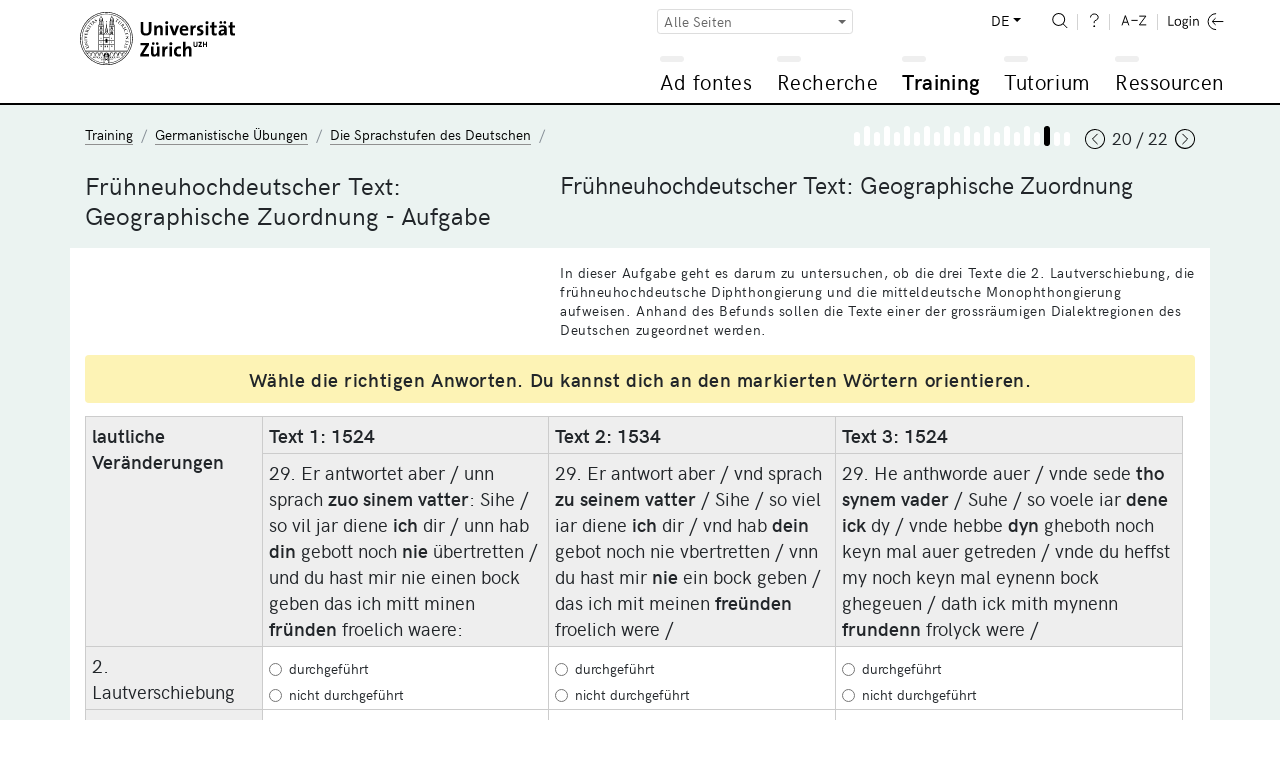

--- FILE ---
content_type: text/html; charset=UTF-8
request_url: https://www.adfontes.uzh.ch/38119/training/germanistische-uebungen/die-sprachstufen-des-deutschen/fruehneuhochdeutscher-text-geographische-zuordnung-aufgabe
body_size: 22351
content:
<!DOCTYPE html>
<html lang="de">
  <head>
    <meta charset="utf-8">
    <meta http-equiv="X-UA-Compatible" content="IE=edge">
    <title>Ad fontes: Training / Germanistische Übungen / Die Sprachstufen des Deutschen / Frühneuhochdeutscher Text: Geographische Zuordnung - Aufgabe</title>
    <script>
    document.documentElement.className = "js";
    var sBaseUrl = "https://www.adfontes.uzh.ch/";
    var sSiteUrl = "https://www.adfontes.uzh.ch/";
    var sLang    = "de";
    var sControllerName = "training";
    var sUrl     = "38119/training/germanistische-uebungen/die-sprachstufen-des-deutschen/fruehneuhochdeutscher-text-geographische-zuordnung-aufgabe";
    var iPageId  = 1121; 
    </script>
    <meta name="viewport" content="width=device-width, initial-scale=1, shrink-to-fit=no">
    <meta name="keywords" content="Ad fontes, Quellen, Archiv">
    <meta name="description" content="Ad fontes – Eine Einführung in den Umgang mit Quellen im Archiv: Ad fontes ist ein Lernangebot der Universität Zürich für Archivbesucherinnen und Archivbesucher und solche, die es werden wollen.">
    <meta name="author" content="Universität Zürich | Philosophische Fakultät | Ad fontes">
        <link href="https://www.adfontes.uzh.ch/css/styles.min.css?1565857858" rel="stylesheet">
        <link rel="icon" href="/favicon.ico">
    <link rel="apple-touch-icon" href="/img/favicons/apple-icon.png" sizes="180x180">
    <link rel="icon" href="/img/favicons/favicon-32x32.png" sizes="32x32" type="image/png">
    <link rel="icon" href="/img/favicons/favicon-16x16.png" sizes="16x16" type="image/png">
    <link rel="icon" href="/img/favicons/favicon-96x96.png" sizes="96x96" type="image/png">
    <link rel="manifest" href="/img/favicons/manifest.json">
    <meta name="msapplication-config" content="/img/favicons/browserconfig.xml">
    <link rel="alternate" type="application/rss+xml" title="RSS-Feed Ad fontes-News" href="https://www.adfontes.uzh.ch/rss">
  </head>
<body>
  <header>
    <div class="container-fluid">
       <a href="https://www.adfontes.uzh.ch/"><img src="https://www.adfontes.uzh.ch/img/uni-logo.svg" id="logo" width="155" alt="Logo Universität Zürich"></a>
       <div id="navigation">
        <form method="post" action="https://www.adfontes.uzh.ch/38119/training/germanistische-uebungen/die-sprachstufen-des-deutschen/fruehneuhochdeutscher-text-geographische-zuordnung-aufgabe" id="profile-filter-form" class="hidden">
          <input type="hidden" name="iProfilFilter" value="1">
        </form>
          <nav id="servicenav">
            <div class="dropdown" id="profile-filter">
              <button class="btn btn-sm btn-outline-secondary dropdown-toggle" type="button" id="profile-filter-button" data-toggle="dropdown" aria-haspopup="true" aria-expanded="false">
                Alle Seiten              </button>
              <div class="dropdown-menu" aria-labelledby="profile-filter-button">
                                                    <button class="dropdown-item  active" type="button" data-profile-id="1">Alle Seiten</button>
                                                    <button class="dropdown-item " type="button" data-profile-id="2">Stadtarchiv St.Gallen</button>
                                                    <button class="dropdown-item " type="button" data-profile-id="3">Germanistik</button>
                                                    <button class="dropdown-item " type="button" data-profile-id="4">Romanistik</button>
                                                    <button class="dropdown-item " type="button" data-profile-id="5">Nordistik</button>
                                                    <button class="dropdown-item " type="button" data-profile-id="7">Fotografie: Afrika im Fokus</button>
                                                    <button class="dropdown-item " type="button" data-profile-id="9">Latein</button>
                                                    <button class="dropdown-item " type="button" data-profile-id="11">Numismatik</button>
                                                    <button class="dropdown-item " type="button" data-profile-id="13">Global History</button>
                                                    <button class="dropdown-item " type="button" data-profile-id="14">Finnland</button>
                                                    <button class="dropdown-item " type="button" data-profile-id="15">Staatsarchiv Zürich</button>
                                                    <button class="dropdown-item " type="button" data-profile-id="16">Japan</button>
                                                    <button class="dropdown-item " type="button" data-profile-id="17">Film- und Videoquellen</button>
                              </div>
            </div>
            
            <ul>
              <li class="dropdown" id="language-switch">
                <a class="dropdown-toggle" href="#" id="navbarDropdownLanguages" role="button" data-toggle="dropdown" aria-haspopup="true" aria-expanded="false">DE</a>
                <div class="dropdown-menu dropdown-menu-right" aria-labelledby="navbarDropdown">
                                      <a class=" active" href="https://www.adfontes.uzh.ch/38119/training/germanistische-uebungen/die-sprachstufen-des-deutschen/fruehneuhochdeutscher-text-geographische-zuordnung-aufgabe">DE</a>
                                      <a class="" href="https://www.adfontes.uzh.ch/en/38119/training/germanistische-uebungen/die-sprachstufen-des-deutschen/fruehneuhochdeutscher-text-geographische-zuordnung-aufgabe">EN</a>
                                      <a class="" href="https://www.adfontes.uzh.ch/fr/38119/training/germanistische-uebungen/die-sprachstufen-des-deutschen/fruehneuhochdeutscher-text-geographische-zuordnung-aufgabe">FR</a>
                                  </div>
              </li>
              <li><a href="https://www.adfontes.uzh.ch/suche" id="search"><img src="https://www.adfontes.uzh.ch/img/zoom-i.svg" height="20" alt="<? lang('site_search') ?>"></a></li>
              <li><a href="#helpPageModal" id="help" data-toggle="modal" data-help_page_id="1809"><img src="https://www.adfontes.uzh.ch/img/help-i.svg" height="20" alt="Hilfe"></a></li>
              <li><a href="https://www.adfontes.uzh.ch/glossar" id="glossary"><img src="https://www.adfontes.uzh.ch/img/glossary-i.svg" height="20" alt="Glossar"></a></li>
              <li>                <a href="#loginModal" data-toggle="modal" id="login"><img src="https://www.adfontes.uzh.ch/img/logintxt-i.svg" id="login-txt" height="20" alt="Login-Text"> <img src="https://www.adfontes.uzh.ch/img/login-i.svg" id="login-icon" height="20" alt="Login-Icon"></a>
              </li>
            </ul>
         </nav>
         <nav id="mainnav">
          
<ul id="firstlevel">
<li class="mainnav-li" id="ml1"><span data-url=""></span><a href="#" title="Ad fontes">Ad fontes</a>
<ul class="subnav">
<li><a href="/ad-fontes/einleitung" title="Willkommen bei Ad fontes">Willkommen bei Ad fontes</a></li>
<li class="collapsed"><div class="plusminus"></div><a href="/ad-fontes/introduction" title="Einführung">Einführung</a>
<ul>
<li><a href="/ad-fontes/introduction/was-du-hier-lernen-kannst" title="Was Du hier lernen kannst...">Was Du hier lernen kannst...</a></li>
<li><a href="/ad-fontes/introduction/was-du-danach-koennen-solltest" title="Was Du danach können solltest...">Was Du danach können solltest...</a></li>
<li><a href="/ad-fontes/introduction/wie-das-programm-aufgebaut-ist" title="Wie das Programm aufgebaut ist...">Wie das Programm aufgebaut ist...</a></li>
<li><a href="/ad-fontes/introduction/wie-das-programm-funktioniert" title="Wie das Programm funktioniert...">Wie das Programm funktioniert...</a></li>
<li><a href="/ad-fontes/introduction/wo-du-am-besten-anfaengst" title="Wo Du am besten anfängst...">Wo Du am besten anfängst...</a></li>
<li><a href="/ad-fontes/introduction/was-du-bedenken-solltest" title="Was Du bedenken solltest...">Was Du bedenken solltest...</a></li>
<li><a href="/ad-fontes/introduction/warum-anmelden" title="Warum anmelden?">Warum anmelden?</a></li>
</ul>
</li>
<li class="collapsed"><div class="plusminus"></div><a href="/ad-fontes/informationen-zum-projekt" title="Informationen zum Projekt">Informationen zum Projekt</a>
<ul>
<li><a href="/ad-fontes/informationen-zum-projekt/faq-haeufig-gestellte-fragen" title="FAQ - Häufig gestellte Fragen">FAQ - Häufig gestellte Fragen</a></li>
<li><a href="/ad-fontes/informationen-zum-projekt/editorial" title="Editorial">Editorial</a></li>
<li><a href="/ad-fontes/informationen-zum-projekt/Imprint" title="Impressum">Impressum</a></li>
<li><a href="/ad-fontes/informationen-zum-projekt/Coopérations" title="Kooperationen">Kooperationen</a></li>
<li><a href="/ad-fontes/informationen-zum-projekt/Partenaires" title="Partner:innen">Partner:innen</a></li>
<li><a href="/ad-fontes/informationen-zum-projekt/Auteurs, photographies, traductions" title="Autor:innen, Fotografien, Übersetzungen">Autor:innen, Fotografien, Übersetzungen</a></li>
<li><a href="/ad-fontes/informationen-zum-projekt/Datenschutzerklärung, Privacy Policy, Politique de confidentialité" title="Datenschutzerklärung / Privacy Policy / Politique de confidentialité">Datenschutzerklärung / Privacy Policy / Politique de confidentialité</a></li>
<li><a href="/ad-fontes/informationen-zum-projekt/bildnachweise" title="Bildnachweise">Bildnachweise</a></li>
<li><a href="/ad-fontes/informationen-zum-projekt/publikationen-und-auszeichnungen" title="Publikationen und Auszeichnungen">Publikationen und Auszeichnungen</a></li>
<li><a href="/ad-fontes/informationen-zum-projekt/konzept-medidaprix-antrag-evaluation" title="Geschichte des Projekts">Geschichte des Projekts</a></li>
<li><a href="/ad-fontes/informationen-zum-projekt/app-fontes" title="App Fontes">App Fontes</a></li>
<li><a href="/ad-fontes/informationen-zum-projekt/statements" title="Statements von Stakeholdern">Statements von Stakeholdern</a></li>
</ul>
</li>
</ul>
</li>
<li class="mainnav-li" id="ml2"><span data-url=""></span><a href="#" title="Recherche">Recherche</a>
<ul class="subnav">
<li><a href="/4001/recherche/einleitung" title="Einleitung">Einleitung</a></li>
<li class="collapsed"><div class="plusminus"></div><a href="/40000/recherche/archivaufgaben-stiftsarchiv-einsiedeln" title="Archivaufgaben Stiftsarchiv Einsiedeln">Archivaufgaben Stiftsarchiv Einsiedeln</a>
<ul>
<li><a href="/4100/recherche/archivaufgaben-stiftsarchiv-einsiedeln/01_archivordnung" title="01 Archivordnung">01 Archivordnung</a></li>
<li><a href="/4200/recherche/archivaufgaben-stiftsarchiv-einsiedeln/02_offnungen" title="02 Offnungen">02 Offnungen</a></li>
<li><a href="/4300/recherche/archivaufgaben-stiftsarchiv-einsiedeln/03-urkunden-aus-dem-marchenstreit" title="03 Urkunden aus dem Marchenstreit">03 Urkunden aus dem Marchenstreit</a></li>
<li><a href="/4400/recherche/archivaufgaben-stiftsarchiv-einsiedeln/04-schiedsgericht" title="04 Schiedsgericht">04 Schiedsgericht</a></li>
</ul>
</li>
<li class="collapsed"><div class="plusminus"></div><a href="/44000/recherche/archivaufgaben-staatsarchiv-ag" title="Archivaufgaben Staatsarchiv Aargau">Archivaufgaben Staatsarchiv Aargau</a>
<ul>
<li><a href="/4900/recherche/archivaufgaben-staatsarchiv-ag/09-kartular" title="Kartular">Kartular</a></li>
</ul>
</li>
<li class="collapsed"><div class="plusminus"></div><a href="/4099/recherche/archivaufgaben-staatsarchiv-zh" title="Archivaufgaben Staatsarchiv Zürich">Archivaufgaben Staatsarchiv Zürich</a>
<ul>
<li><a href="/4500/recherche/archivaufgaben-staatsarchiv-zh/05-paepstliche-privilegien" title="Päpstliche Privilegien">Päpstliche Privilegien</a></li>
<li><a href="/4600/recherche/archivaufgaben-staatsarchiv-zh/06-fruehneuzeitliche-quellen-aus-dem-staatsarchiv-zuerich" title="Frühneuzeitliche Quellen aus dem Staatsarchiv Zürich">Frühneuzeitliche Quellen aus dem Staatsarchiv Zürich</a></li>
<li><a href="/4700/recherche/archivaufgaben-staatsarchiv-zh/07-verwaltungsakten-des-kantons-zuerich-aus-dem-19-jh" title="Verwaltungsakten des Kantons Zürich aus dem 19. Jh.">Verwaltungsakten des Kantons Zürich aus dem 19. Jh.</a></li>
<li><a href="/4800/recherche/archivaufgaben-staatsarchiv-zh/08-eine-bulle-julius-II-an-die-eidgenossen-1512" title="Eine Bulle Julius’ II. an die Eidgenossen (1512)">Eine Bulle Julius’ II. an die Eidgenossen (1512)</a></li>
</ul>
</li>
<li class="collapsed"><div class="plusminus"></div><a href="/43000/recherche/archivaufgaben-privatarchiv" title="Archivaufgaben Privatarchiv">Archivaufgaben Privatarchiv</a>
<ul>
<li><a href="/43100/recherche/archivaufgaben-privatarchiv/the-iselin-family-archive-basel" title="Das Iselin Familienarchiv, Basel">Das Iselin Familienarchiv, Basel</a></li>
<li><a href="/43200/recherche/archivaufgaben-privatarchiv/isaak-iselin-in-hawaii-1807" title="Isaak Iselin in Hawaiʻi, 1807">Isaak Iselin in Hawaiʻi, 1807</a></li>
</ul>
</li>
<li class="collapsed"><div class="plusminus"></div><a href="/41000/recherche/afrika-im-fokus-zur-verwendung-historischer-fotografien-in-den-geschichtswissenschaften" title="Zur Verwendung historischer Fotografien in den Geschichtswissenschaften">Zur Verwendung historischer Fotografien in den Geschichtswissenschaften</a>
<ul>
<li><a href="/41100/recherche/afrika-im-fokus-zur-verwendung-historischer-fotografien-in-den-geschichtswissenschaften/bm-archives" title="Afrika im Fokus – BM Archives">Afrika im Fokus – BM Archives</a></li>
<li><a href="/41200/recherche/afrika-im-fokus-zur-verwendung-historischer-fotografien-in-den-geschichtswissenschaften/bildbestand-der-deutschen-kolonialgesellschaft-dkg" title="Afrika im Fokus – Bildbestand der Deutschen Kolonialgesellschaft (DKG)">Afrika im Fokus – Bildbestand der Deutschen Kolonialgesellschaft (DKG)</a></li>
</ul>
</li>
<li class="collapsed"><div class="plusminus"></div><a href="/457000/recherche/recherche-filmquellen-videoquellen" title="Rechercheübung zu Film-und Videoquellen">Rechercheübung zu Film-und Videoquellen</a>
<ul>
<li><a href="/457100/recherche/recherche-filmquellen-videoquellen/archivaufgabe-1-schweizer-filmwochenschau" title="Archivaufgabe 1: Schweizer Filmwochenschau">Archivaufgabe 1: Schweizer Filmwochenschau</a></li>
<li><a href="/457200/recherche/recherche-filmquellen-videoquellen/archivaufgabe-2-das-videoladen-archiv" title="Archivaufgabe 2: Das Videoladen-Archiv">Archivaufgabe 2: Das Videoladen-Archiv</a></li>
</ul>
</li>
<li class="collapsed"><div class="plusminus"></div><a href="/42000/recherche/muenzfunde-als-historische-quelle" title="Münzfunde als historische Quelle">Münzfunde als historische Quelle</a>
<ul>
<li><a href="/42100/recherche/muenzfunde-als-historische-quelle/ein-schatzfund-aus-winterthur" title="Ein Schatzfund aus Winterthur">Ein Schatzfund aus Winterthur</a></li>
</ul>
</li>
</ul>
</li>
<li class="mainnav-li currentmain" id="ml3"><span data-url=""></span><a href="#" title="Training">Training</a>
<ul class="subnav">
<li><a href="/3001/training/einleitung" title="Einleitung">Einleitung</a></li>
<li class="collapsed"><div class="plusminus"></div><a href="/3100/training/deutsche-transkriptionsuebungen" title="Deutsche Transkriptionsübungen">Deutsche Transkriptionsübungen</a>
<ul>
<li><a href="/370510/training/deutsche-transkriptionsuebungen/kontorsordnung-nowgorod-1268" title="Ordnung des Hansekontors in Nowgorod 1268">Ordnung des Hansekontors in Nowgorod 1268</a></li>
<li><a href="/3360/training/deutsche-transkriptionsuebungen/privaturkunde" title="Privaturkunde">Privaturkunde</a></li>
<li><a href="/3210/training/deutsche-transkriptionsuebungen/urkunde-luetolds-von-regensberg" title="Urkunde Lütolds von Regensberg">Urkunde Lütolds von Regensberg</a></li>
<li><a href="/33120/training/deutsche-transkriptionsuebungen/privaturkunde-verkauf-eines-ackers" title="Privaturkunde: Verkauf eines Ackers">Privaturkunde: Verkauf eines Ackers</a></li>
<li><a href="/3230/training/deutsche-transkriptionsuebungen/sammelhofrecht-aus-dem-grossen-urbar" title="Sammelhofrecht aus dem Grossen Urbar">Sammelhofrecht aus dem Grossen Urbar</a></li>
<li><a href="/3365/training/deutsche-transkriptionsuebungen/kaiserurkunde" title="Kaiserurkunde">Kaiserurkunde</a></li>
<li><a href="/33180/training/deutsche-transkriptionsuebungen/rodel-dottikon" title="Rodel von Dottikon">Rodel von Dottikon</a></li>
<li><a href="/370480/training/deutsche-transkriptionsuebungen/flandernblockade-erster-hansetag-1358" title="Flandernblockade und erster Hansetag 1358">Flandernblockade und erster Hansetag 1358</a></li>
<li><a href="/3370/training/deutsche-transkriptionsuebungen/steuerbuch" title="Steuerbuch">Steuerbuch</a></li>
<li><a href="/370530/training/deutsche-transkriptionsuebungen/veckinchusen-brief-1422" title="Brief Hildebrand Veckinchusens an seine Frau Margarete, 1422">Brief Hildebrand Veckinchusens an seine Frau Margarete, 1422</a></li>
<li><a href="/33190/training/deutsche-transkriptionsuebungen/schuldenbuch-scharnachthal" title="Schuldenbuch">Schuldenbuch</a></li>
<li><a href="/3260/training/deutsche-transkriptionsuebungen/diarium" title="Diarium">Diarium</a></li>
<li><a href="/3255/training/deutsche-transkriptionsuebungen/burkardenbuch-fragenkatalog" title="Burkardenbuch: Fragenkatalog">Burkardenbuch: Fragenkatalog</a></li>
<li><a href="/3375/training/deutsche-transkriptionsuebungen/metzgerzunftsatzung" title="Metzgerzunftsatzung">Metzgerzunftsatzung</a></li>
<li><a href="/33125/training/deutsche-transkriptionsuebungen/brief-werbeschreiben-fuer-markt" title="Brief: Werbeschreiben für Markt">Brief: Werbeschreiben für Markt</a></li>
<li><a href="/33110/training/deutsche-transkriptionsuebungen/thuner-missivenbestand-chirograph" title="Thuner Missivenbestand, Chirograph">Thuner Missivenbestand, Chirograph</a></li>
<li><a href="/370520/training/deutsche-transkriptionsuebungen/flandernprivileg-margarete-1252" title="Flandernprivileg von Gräfin Margarete 1252">Flandernprivileg von Gräfin Margarete 1252</a></li>
<li><a href="/370460/training/deutsche-transkriptionsuebungen/kopialbuch-xv-jahrhundert" title="Ein Kopialbuch aus dem 15. Jahrhundert">Ein Kopialbuch aus dem 15. Jahrhundert</a></li>
<li><a href="/370470/training/deutsche-transkriptionsuebungen/tagesordnung-hansetag-1518-1" title="Tagesordnung der Versammlung der Hansestädte 1518">Tagesordnung der Versammlung der Hansestädte 1518</a></li>
<li><a href="/33130/training/deutsche-transkriptionsuebungen/ehegerichts-protokoll" title="Ehegerichts-Protokoll">Ehegerichts-Protokoll</a></li>
<li><a href="/3290/training/deutsche-transkriptionsuebungen/rechnungsbuch-von-abt-ludwig-blarer" title="Rechnungsbuch von Abt Ludwig Blarer">Rechnungsbuch von Abt Ludwig Blarer</a></li>
<li><a href="/3280/training/deutsche-transkriptionsuebungen/rechnung-von-sarmenstorff" title="Rechnung von Sarmenstorff">Rechnung von Sarmenstorff</a></li>
<li><a href="/33115/training/deutsche-transkriptionsuebungen/altes-schlossurbar" title="Altes Schlossurbar">Altes Schlossurbar</a></li>
<li><a href="/370500/training/deutsche-transkriptionsuebungen/turmbuecher-einleitung" title="Berner Turmbücher">Berner Turmbücher</a></li>
<li><a href="/3285/training/deutsche-transkriptionsuebungen/weinrezept" title="Weinrezept">Weinrezept</a></li>
<li><a href="/33135/training/deutsche-transkriptionsuebungen/malefiz-protokoll" title="Malefiz-Protokoll">Malefiz-Protokoll</a></li>
<li><a href="/370440/training/deutsche-transkriptionsuebungen/hexenprozess-castels" title="Hexenprozess aus dem Gericht Castels">Hexenprozess aus dem Gericht Castels</a></li>
<li><a href="/370450/training/deutsche-transkriptionsuebungen/bestellbrief" title="Bestellbrief der Drei Bünde für den Hauptmann Hercules von Salis-Marschlins">Bestellbrief der Drei Bünde für den Hauptmann Hercules von Salis-Marschlins</a></li>
<li><a href="/33140/training/deutsche-transkriptionsuebungen/speiseordnung" title="Speiseordnung">Speiseordnung</a></li>
<li><a href="/370490/training/deutsche-transkriptionsuebungen/Rezess-zum-letzten-Hansetag-zu-Lübeck-1669" title="Rezess zum letzten Hansetag zu Lübeck 1669">Rezess zum letzten Hansetag zu Lübeck 1669</a></li>
<li><a href="/3310/training/deutsche-transkriptionsuebungen/diarium-von-pater-joseph-dietrich" title="Diarium von Pater Joseph Dietrich">Diarium von Pater Joseph Dietrich</a></li>
<li><a href="/3390/training/deutsche-transkriptionsuebungen/brief-rosenrolls-an-scheuchzer" title="Brief Rosenrolls an Scheuchzer">Brief Rosenrolls an Scheuchzer</a></li>
<li><a href="/370540/training/deutsche-transkriptionsuebungen/chorgerichtsmanuale-einleitung" title="Berner Chorgerichtsmanuale">Berner Chorgerichtsmanuale</a></li>
<li><a href="/3330/training/deutsche-transkriptionsuebungen/kanzleiordnung-fuer-die-substituten" title="Kanzleiordnung für die Substituten">Kanzleiordnung für die Substituten</a></li>
<li><a href="/33145/training/deutsche-transkriptionsuebungen/gemeinds-buch-massnahmen-zur-ausrottung-des-wolfs" title="Gemeinds-Buch: Massnahmen zur Ausrottung des Wolfs">Gemeinds-Buch: Massnahmen zur Ausrottung des Wolfs</a></li>
<li><a href="/33150/training/deutsche-transkriptionsuebungen/signalement-der-letzten-hexe-anna-goeldin" title="Signalement der «letzten Hexe» Anna Göldin">Signalement der «letzten Hexe» Anna Göldin</a></li>
<li><a href="/3335/training/deutsche-transkriptionsuebungen/archivordnung-aus-dem-summarium" title="Archivordnung aus dem Summarium">Archivordnung aus dem Summarium</a></li>
<li><a href="/3355/training/deutsche-transkriptionsuebungen/brief-der-aargauer-regierung" title="Brief der Aargauer Regierung">Brief der Aargauer Regierung</a></li>
<li><a href="/3380/training/deutsche-transkriptionsuebungen/buergerratsprotokoll" title="Bürgerratsprotokoll">Bürgerratsprotokoll</a></li>
<li><a href="/33155/training/deutsche-transkriptionsuebungen/gemeinderatsprotokoll-automobil-wettfahrt-paris-wien" title="Gemeinderatsprotokoll: Automobil-Wettfahrt Paris – Wien">Gemeinderatsprotokoll: Automobil-Wettfahrt Paris – Wien</a></li>
<li><a href="/3395/training/deutsche-transkriptionsuebungen/schulaufsatz-eine-tour-auf-den-saentis" title="Schulaufsatz «Eine Tour auf den Säntis»">Schulaufsatz «Eine Tour auf den Säntis»</a></li>
<li><a href="/33160/training/deutsche-transkriptionsuebungen/brief-dank-eines-ehemaligen-bewohners" title="Brief: Dank eines ehemaligen Bewohners">Brief: Dank eines ehemaligen Bewohners</a></li>
<li><a href="/33165/training/deutsche-transkriptionsuebungen/kriegsmobilmachungstelegramm-vom-1-august-1914" title="Kriegsmobilmachungstelegramm vom 1. August 1914">Kriegsmobilmachungstelegramm vom 1. August 1914</a></li>
</ul>
</li>
<li class="collapsed"><div class="plusminus"></div><a href="/3200/training/lateinische-transkriptionsuebungen" title="Lateinische Transkriptionsübungen">Lateinische Transkriptionsübungen</a>
<ul>
<li><a href="/31645/training/lateinische-transkriptionsuebungen/Gregory-s_Dialogues" title="Dialog Gregor des Grossen">Dialog Gregor des Grossen</a></li>
<li><a href="/3140/training/lateinische-transkriptionsuebungen/dicta-pirmini" title="Dicta Pirmini">Dicta Pirmini</a></li>
<li><a href="/3385/training/lateinische-transkriptionsuebungen/aelteste-urkunde-von-zuerich" title="Älteste Urkunde von Zürich">Älteste Urkunde von Zürich</a></li>
<li><a href="/3150/training/lateinische-transkriptionsuebungen/pilgerfuehrer-durch-rom" title="Pilgerführer durch Rom">Pilgerführer durch Rom</a></li>
<li><a href="/371250/training/lateinische-transkriptionsuebungen/testament-piuro" title="Testament aus Piuro">Testament aus Piuro</a></li>
<li><a href="/31640/training/lateinische-transkriptionsuebungen/Blanche-Stalls" title="Blanche's Stände für die Champagnermessen">Blanche's Stände für die Champagnermessen</a></li>
<li><a href="/3170/training/lateinische-transkriptionsuebungen/brevier" title="Brevier">Brevier</a></li>
<li><a href="/31630/training/lateinische-transkriptionsuebungen/honneurs-de-lours-droits-du-sacristain" title="Die Ehre des Bärs und die Rechte des Kirchendieners (Dezember 1330)">Die Ehre des Bärs und die Rechte des Kirchendieners (Dezember 1330)</a></li>
<li><a href="/33230/training/lateinische-transkriptionsuebungen/kartause-basel" title="Kartause Basel">Kartause Basel</a></li>
<li><a href="/31520/training/lateinische-transkriptionsuebungen/winand-von-steeg" title="Winand von Steeg">Winand von Steeg</a></li>
<li><a href="/31540/training/lateinische-transkriptionsuebungen/streitbarer-gelehrter-felix-hemmerli" title="Streitbarer Gelehrter: Felix Hemmerli">Streitbarer Gelehrter: Felix Hemmerli</a></li>
<li><a href="/31610/training/lateinische-transkriptionsuebungen/visite-cathedrale-lausanne" title="Visitation der Kathedrale von Lausanne (1456)">Visitation der Kathedrale von Lausanne (1456)</a></li>
<li><a href="/33170/training/lateinische-transkriptionsuebungen/bittschrift-an-den-papst" title="Bittschrift an den Papst">Bittschrift an den Papst</a></li>
<li><a href="/31530/training/lateinische-transkriptionsuebungen/bullinger-briefwechsel" title="Bullinger – Briefwechsel">Bullinger – Briefwechsel</a></li>
<li><a href="/31510/training/lateinische-transkriptionsuebungen/fruehneuzeitliches-tagebuch" title="Frühneuzeitliches Tagebuch">Frühneuzeitliches Tagebuch</a></li>
</ul>
</li>
<li class="collapsed"><div class="plusminus"></div><a href="/32000/training/exercices-de-transcription" title="Transkriptionsübungen für romanische Sprachen">Transkriptionsübungen für romanische Sprachen</a>
<ul>
<li><a href="/373350/training/exercices-de-transcription/aspis" title="Aspis">Aspis</a></li>
<li><a href="/373360/training/exercices-de-transcription/monosceros" title="Monosceros">Monosceros</a></li>
<li><a href="/373330/training/exercices-de-transcription/coc-gorpil" title="D'un coc et d'un gorpil">D'un coc et d'un gorpil</a></li>
<li><a href="/373340/training/exercices-de-transcription/gorpil-colon" title="D'un gorpil et d'un colon">D'un gorpil et d'un colon</a></li>
<li><a href="/373300/training/exercices-de-transcription/vilain-choe" title="D'un vilain et de sa choe">D'un vilain et de sa choe</a></li>
<li><a href="/373310/training/exercices-de-transcription/gorpil" title="Ci dit d'un gorpil">Ci dit d'un gorpil</a></li>
<li><a href="/373250/training/exercices-de-transcription/lion" title="Le lion d'après le Livre de songes selon Daniel">Le lion d'après le Livre de songes selon Daniel</a></li>
<li><a href="/373260/training/exercices-de-transcription/ours" title="L'ours d'après le Livre de songes selon Daniel">L'ours d'après le Livre de songes selon Daniel</a></li>
<li><a href="/373290/training/exercices-de-transcription/corbeau-corneille" title="Le corbeau et la corneille d'après le Livre de songes selon Daniel">Le corbeau et la corneille d'après le Livre de songes selon Daniel</a></li>
<li><a href="/32210/training/exercices-de-transcription/livre-des-proprietez-des-choses-le-loup" title="Livre des  proprietez des choses: le loup">Livre des  proprietez des choses: le loup</a></li>
<li><a href="/373270/training/exercices-de-transcription/loup" title="Le loup d'après le Livre de songes selon Daniel">Le loup d'après le Livre de songes selon Daniel</a></li>
<li><a href="/373280/training/exercices-de-transcription/renard" title="Le renard d'après le Livre de songes selon Daniel">Le renard d'après le Livre de songes selon Daniel</a></li>
<li><a href="/373320/training/exercices-de-transcription/loup-corbel" title="Du Loup et du corbel">Du Loup et du corbel</a></li>
<li><a href="/32220/training/exercices-de-transcription/livre-des-proprietez-des-choses-le-renard" title="Livre des proprietez des choses: le renard">Livre des proprietez des choses: le renard</a></li>
<li><a href="/32215/training/exercices-de-transcription/livre-des-proprietez-des-choses-le-chameau-leopard-" title="Livre des proprietez des choses: le chameau-léopard">Livre des proprietez des choses: le chameau-léopard</a></li>
<li><a href="/373210/training/exercices-de-transcription/brief-georg-jenatsch" title="Brief von Georg Jenatsch und Blasius Alexander an Hans Georg Pebia">Brief von Georg Jenatsch und Blasius Alexander an Hans Georg Pebia</a></li>
<li><a href="/373220/training/exercices-de-transcription/brief-perpetua-von-salis" title="Brief von Perpetua von Salis">Brief von Perpetua von Salis</a></li>
<li><a href="/373230/training/exercices-de-transcription/schwurformel-des-lugnezer-landammanns" title="Schwurformel des Lugnezer Landammanns">Schwurformel des Lugnezer Landammanns</a></li>
<li><a href="/373240/training/exercices-de-transcription/wirtshausgespräch-ardez" title="Wirtshausgespräch beim Jahrmarkt in Ardez">Wirtshausgespräch beim Jahrmarkt in Ardez</a></li>
<li><a href="/32110/training/exercices-de-transcription/charte-de-metz-transaction-de-rente" title="Charte de Metz, transaction de rente">Charte de Metz, transaction de rente</a></li>
<li><a href="/32115/training/exercices-de-transcription/charte-de-labbaye-de-salival" title="Charte de l'abbaye de Salival">Charte de l'abbaye de Salival</a></li>
<li><a href="/32120/training/exercices-de-transcription/charte-de-lepiscopat-de-toul" title="Charte de l'épiscopat de Toul">Charte de l'épiscopat de Toul</a></li>
<li><a href="/32125/training/exercices-de-transcription/charte-de-labbaye-de-fontenay" title="Charte de l'abbaye de Fontenay">Charte de l'abbaye de Fontenay</a></li>
<li><a href="/32135/training/exercices-de-transcription/charte-de-montreal" title="Charte de Montréal">Charte de Montréal</a></li>
<li><a href="/32140/training/exercices-de-transcription/charte-de-brancion" title="Charte de Brancion">Charte de Brancion</a></li>
<li><a href="/32145/training/exercices-de-transcription/charte-de-fribourg" title="Charte de Fribourg">Charte de Fribourg</a></li>
<li><a href="/32150/training/exercices-de-transcription/charte-de-neuchâtel" title="Charte de Neuchâtel">Charte de Neuchâtel</a></li>
</ul>
</li>
<li class="collapsed"><div class="plusminus"></div><a href="/33000/training/transcription-exercices" title="Englischsprachige Transkriptionsübungen">Englischsprachige Transkriptionsübungen</a>
<ul>
<li><a href="/33010/training/transcription-exercices/journal-of-isaak-iselin" title="Tagebuch des Isaak Iselin">Tagebuch des Isaak Iselin</a></li>
</ul>
</li>
<li class="collapsed"><div class="plusminus"></div><a href="/31100/training/transkriptionsuebungen-fuer-die-nordistik" title="Transkriptionsübungen für nordische Sprachen">Transkriptionsübungen für nordische Sprachen</a>
<ul>
<li><a href="/31110/training/transkriptionsuebungen-fuer-die-nordistik/codex-regius-der-lieder-edda" title="Codex Regius der Lieder-Edda">Codex Regius der Lieder-Edda</a></li>
<li><a href="/31115/training/transkriptionsuebungen-fuer-die-nordistik/moeðruvallabók" title="Möðruvallabók">Möðruvallabók</a></li>
<li><a href="/31120/training/transkriptionsuebungen-fuer-die-nordistik/codex-hardenbergianus" title="Codex Hardenbergianus">Codex Hardenbergianus</a></li>
<li><a href="/31125/training/transkriptionsuebungen-fuer-die-nordistik/njáls-saga" title="Njáls saga">Njáls saga</a></li>
<li><a href="/31130/training/transkriptionsuebungen-fuer-die-nordistik/jóns-saga-helga" title="Jóns saga helga">Jóns saga helga</a></li>
<li><a href="/31135/training/transkriptionsuebungen-fuer-die-nordistik/sturlunga-saga" title="Sturlunga saga">Sturlunga saga</a></li>
<li><a href="/31140/training/transkriptionsuebungen-fuer-die-nordistik/eyrbyggja-saga" title="Eyrbyggja saga">Eyrbyggja saga</a></li>
<li><a href="/31145/training/transkriptionsuebungen-fuer-die-nordistik/gísla-saga-súrssonar" title="Gísla saga Súrssonar">Gísla saga Súrssonar</a></li>
<li><a href="/31150/training/transkriptionsuebungen-fuer-die-nordistik/homilienbuch" title="Homilienbuch">Homilienbuch</a></li>
<li><a href="/31155/training/transkriptionsuebungen-fuer-die-nordistik/urkunde-koenig-hákon-v-magnússon" title="Urkunde König Hákon V. Magnússon">Urkunde König Hákon V. Magnússon</a></li>
<li><a href="/31160/training/transkriptionsuebungen-fuer-die-nordistik/elucidarius-das-aelteste-daenische-vaterunser" title="Elucidarius - das älteste dänische Vaterunser">Elucidarius - das älteste dänische Vaterunser</a></li>
<li><a href="/31165/training/transkriptionsuebungen-fuer-die-nordistik/harpestreng-das-aelteste-daenische-kochbuch" title="Harpestreng – das älteste dänische Kochbuch">Harpestreng – das älteste dänische Kochbuch</a></li>
<li><a href="/31170/training/transkriptionsuebungen-fuer-die-nordistik/aeldre-vaestgoetalagen" title="Äldre Västgötalagen">Äldre Västgötalagen</a></li>
<li><a href="/31175/training/transkriptionsuebungen-fuer-die-nordistik/birgitta-autograph" title="Birgitta-Autograph">Birgitta-Autograph</a></li>
<li><a href="/33510/training/transkriptionsuebungen-fuer-die-nordistik/bailiffs-account-1545" title="Abrechnung des Landvogts 1545">Abrechnung des Landvogts 1545</a></li>
<li><a href="/33520/training/transkriptionsuebungen-fuer-die-nordistik/court-roll-1685" title="Gerichtsprotokoll 1685">Gerichtsprotokoll 1685</a></li>
<li><a href="/33530/training/transkriptionsuebungen-fuer-die-nordistik/petter-claesson-1776" title="Petter Claesson 1776">Petter Claesson 1776</a></li>
</ul>
</li>
<li class="collapsed"><div class="plusminus"></div><a href="/34100/training/uebungen-schriftgeschichte" title="Übungen zur Schriftgeschichte">Übungen zur Schriftgeschichte</a>
<ul>
<li><a href="/34110/training/uebungen-schriftgeschichte/uebung-zur-schriftbestimmung-und-datierung" title="Übung zur Schriftbestimmung und –datierung">Übung zur Schriftbestimmung und –datierung</a></li>
<li><a href="/34120/training/uebungen-schriftgeschichte/uebung-zur-deutschen-kurrentschrift" title="Übung zur deutschen Kurrentschrift">Übung zur deutschen Kurrentschrift</a></li>
</ul>
</li>
<li class="collapsed"><div class="plusminus"></div><a href="/3500/training/datierungsuebungen" title="Datierungsübungen">Datierungsübungen</a>
<ul>
<li><a href="/3510/training/datierungsuebungen/datierungsuebung-1" title="01 Urkunde Ottos I.">01 Urkunde Ottos I.</a></li>
<li><a href="/3530/training/datierungsuebungen/datierungsuebung-2" title="02 Stiftungsurkunde der St. Johannes Pfrund">02 Stiftungsurkunde der St. Johannes Pfrund</a></li>
<li><a href="/3550/training/datierungsuebungen/datierungsuebung-3" title="03 Einsiedler Gerichtsprotokoll">03 Einsiedler Gerichtsprotokoll</a></li>
<li><a href="/3570/training/datierungsuebungen/datierungsuebung-4" title="04 Ein weiteres Einsiedler Gerichtsprotokoll">04 Ein weiteres Einsiedler Gerichtsprotokoll</a></li>
<li><a href="/3580/training/datierungsuebungen/datierungsuebung-5" title="05 Urkunde Lütolds von Regensberg">05 Urkunde Lütolds von Regensberg</a></li>
</ul>
</li>
<li class="collapsed"><div class="plusminus"></div><a href="/3700/training/uebungen-zu-muenzen-rechnungen-und-waehrungen" title="Übungen zu Münzen, Rechnungen und Währungen">Übungen zu Münzen, Rechnungen und Währungen</a>
<ul>
<li><a href="/3710/training/uebungen-zu-muenzen-rechnungen-und-waehrungen/rechnung-kloster-fahr" title="Rechnung Kloster Fahr">Rechnung Kloster Fahr</a></li>
<li><a href="/3730/training/uebungen-zu-muenzen-rechnungen-und-waehrungen/rechnen-mit-verschiedenen-waehrungen" title="Rechnen mit verschiedenen Währungen">Rechnen mit verschiedenen Währungen</a></li>
<li><a href="/3750/training/uebungen-zu-muenzen-rechnungen-und-waehrungen/muenzbeschreibung-muenzbild-und-umschrift" title="Münzbeschreibung: Münzbild und Umschrift">Münzbeschreibung: Münzbild und Umschrift</a></li>
<li><a href="/3760/training/uebungen-zu-muenzen-rechnungen-und-waehrungen/muenzbeschreibung-abnutzung-und-korrosion" title="Münzbeschreibung: Abnutzung und Korrosion">Münzbeschreibung: Abnutzung und Korrosion</a></li>
<li><a href="/3770/training/uebungen-zu-muenzen-rechnungen-und-waehrungen/muenzen-vergleichen" title="Münzen vergleichen">Münzen vergleichen</a></li>
</ul>
</li>
<li class="collapsed"><div class="plusminus"></div><a href="/37100/training/uebungen-zu-digitalen-quelleneditionen-und-elektronischen-findmitteln" title="Übungen zu digitalen Quelleneditionen und elektronischen Findmitteln">Übungen zu digitalen Quelleneditionen und elektronischen Findmitteln</a>
<ul>
<li><a href="/37110/training/uebungen-zu-digitalen-quelleneditionen-und-elektronischen-findmitteln/der-umgang-mit-digitalen-quelleneditionen-aus-dem-stazh" title="Der Umgang mit digitalen Quelleneditionen aus dem StAZH">Der Umgang mit digitalen Quelleneditionen aus dem StAZH</a></li>
<li><a href="/37120/training/uebungen-zu-digitalen-quelleneditionen-und-elektronischen-findmitteln/die-suche-von-quellen-mit-elektronischen-findmitteln-das-beispiel-query-von-scopearchiv" title="Die Suche von Quellen mit elektronischen Findmitteln – das Beispiel «Query» von «scopeArchiv»">Die Suche von Quellen mit elektronischen Findmitteln – das Beispiel «Query» von «scopeArchiv»</a></li>
</ul>
</li>
<li class="collapsed"><div class="plusminus"></div><a href="/37200/training/afrika-im-fokus-zur-verwendung-historischer-fotografien-in-den-geschichtswissenschaften" title="Afrika im Fokus. Zur Verwendung historischer Fotografien in den Geschichtswissenschaften">Afrika im Fokus. Zur Verwendung historischer Fotografien in den Geschichtswissenschaften</a>
<ul>
<li><a href="/37210/training/afrika-im-fokus-zur-verwendung-historischer-fotografien-in-den-geschichtswissenschaften/bildinhalt-betrachten" title="Bildinhalt betrachten">Bildinhalt betrachten</a></li>
<li><a href="/37220/training/afrika-im-fokus-zur-verwendung-historischer-fotografien-in-den-geschichtswissenschaften/fotografie-datieren" title="Fotografie datieren">Fotografie datieren</a></li>
<li><a href="/37230/training/afrika-im-fokus-zur-verwendung-historischer-fotografien-in-den-geschichtswissenschaften/metadaten-betrachten" title="Metadaten betrachten">Metadaten betrachten</a></li>
<li><a href="/37240/training/afrika-im-fokus-zur-verwendung-historischer-fotografien-in-den-geschichtswissenschaften/quellen-nachweisen" title="Quellen nachweisen">Quellen nachweisen</a></li>
<li><a href="/37250/training/afrika-im-fokus-zur-verwendung-historischer-fotografien-in-den-geschichtswissenschaften/bilder-interpretieren" title="Bilder interpretieren">Bilder interpretieren</a></li>
</ul>
</li>
<li class="collapsed"><div class="plusminus"></div><a href="/384000/training/filmquellen" title="Übungen zum Umgang mit Film- und Videoquellen">Übungen zum Umgang mit Film- und Videoquellen</a>
<ul>
<li><a href="/384100/training/filmquellen/authentizität" title="Authentizität">Authentizität</a></li>
<li><a href="/384200/training/filmquellen/datierung" title="Datierung">Datierung</a></li>
<li><a href="/384300/training/filmquellen/film-und-Videotechnik" title="Film- und Videotechnik">Film- und Videotechnik</a></li>
<li><a href="/384400/training/filmquellen/textliches-umfeld" title="Textliches Umfeld">Textliches Umfeld</a></li>
</ul>
</li>
<li class="active"><div class="plusminus"></div><a href="/3800/training/germanistische-uebungen" title="Germanistische Übungen">Germanistische Übungen</a>
<ul>
<li><a href="/3810/training/germanistische-uebungen/woerterbuecher-benutzen-weinrezept" title="Wörterbücher benutzen: Weinrezept">Wörterbücher benutzen: Weinrezept</a></li>
<li class="active"><a href="/38100/training/germanistische-uebungen/die-sprachstufen-des-deutschen" title="Die Sprachstufen des Deutschen">Die Sprachstufen des Deutschen</a></li>
<li><a href="/38310/training/germanistische-uebungen/sprachverwandtschaft-sprachfamilie" title="[Deutsch im Kontext] Sprachverwandtschaft – Sprachfamilie">[Deutsch im Kontext] Sprachverwandtschaft – Sprachfamilie</a></li>
<li><a href="/38320/training/germanistische-uebungen/die-1-lautverschiebung-und-verners-gesetz" title="[Deutsch im Kontext] Die 1. Lautverschiebung und Verners Gesetz">[Deutsch im Kontext] Die 1. Lautverschiebung und Verners Gesetz</a></li>
<li><a href="/38330/training/germanistische-uebungen/die-2-lautverschiebung" title="[Deutsch im Kontext] Die 2. Lautverschiebung">[Deutsch im Kontext] Die 2. Lautverschiebung</a></li>
<li><a href="/38340/training/germanistische-uebungen/die-1-und-2-lautverschiebung" title="[Deutsch im Kontext] Die 1. und 2. Lautverschiebung">[Deutsch im Kontext] Die 1. und 2. Lautverschiebung</a></li>
<li><a href="/38410/training/germanistische-uebungen/aeltere-sprachentwicklungen-ablaut" title="Ältere Sprachentwicklungen: Ablaut">Ältere Sprachentwicklungen: Ablaut</a></li>
<li><a href="/38500/training/germanistische-uebungen/fruehneuhochdeutsche-sprachentwicklungen" title="Frühneuhochdeutsche Sprachentwicklungen">Frühneuhochdeutsche Sprachentwicklungen</a></li>
<li><a href="/3850/training/germanistische-uebungen/wortformen-weinrezept" title="Wortformen: Weinrezept">Wortformen: Weinrezept</a></li>
</ul>
</li>
<li class="collapsed"><div class="plusminus"></div><a href="/39020/training/lateinische-wortformen-des-mittelalters" title="Lateinische Wortformen des Mittelalters">Lateinische Wortformen des Mittelalters</a>
<ul>
<li><a href="/39021/training/lateinische-wortformen-des-mittelalters/einfache-nicht-deklinierte-oder-konjugierte-wortformen-aufgabe" title="Einfache nicht deklinierte oder konjugierte Wortformen – Aufgabe">Einfache nicht deklinierte oder konjugierte Wortformen – Aufgabe</a></li>
<li><a href="/39022/training/lateinische-wortformen-des-mittelalters/einfache-nicht-deklinierte-oder-konjugierte-wortformen-ergebnis" title="Einfache nicht deklinierte oder konjugierte Wortformen – Ergebnis">Einfache nicht deklinierte oder konjugierte Wortformen – Ergebnis</a></li>
<li><a href="/39023/training/lateinische-wortformen-des-mittelalters/mittelschwere-nicht-deklinierte-oder-konjugierte-wortformen-aufgabe" title="Mittelschwere nicht deklinierte oder konjugierte Wortformen – Aufgabe">Mittelschwere nicht deklinierte oder konjugierte Wortformen – Aufgabe</a></li>
<li><a href="/39024/training/lateinische-wortformen-des-mittelalters/mittelschwere-nicht-deklinierte-oder-konjugierte-wortformen-ergebnis" title="Mittelschwere nicht deklinierte oder konjugierte Wortformen – Ergebnis">Mittelschwere nicht deklinierte oder konjugierte Wortformen – Ergebnis</a></li>
<li><a href="/39025/training/lateinische-wortformen-des-mittelalters/schwierige-nicht-deklinierte-oder-konjugierte-wortformen-aufgabe" title="Schwierige nicht deklinierte oder konjugierte Wortformen – Aufgabe">Schwierige nicht deklinierte oder konjugierte Wortformen – Aufgabe</a></li>
<li><a href="/39026/training/lateinische-wortformen-des-mittelalters/schwierige-nicht-deklinierte-oder-konjugierte-wortformen-ergebnis" title="Schwierige nicht deklinierte oder konjugierte Wortformen – Ergebnis">Schwierige nicht deklinierte oder konjugierte Wortformen – Ergebnis</a></li>
<li><a href="/39027/training/lateinische-wortformen-des-mittelalters/einfache-deklinierte-oder-konjugierte-wortformen-aufgabe" title="Einfache deklinierte oder konjugierte Wortformen – Aufgabe">Einfache deklinierte oder konjugierte Wortformen – Aufgabe</a></li>
<li><a href="/39028/training/lateinische-wortformen-des-mittelalters/einfache-deklinierte-oder-konjugierte-wortformen-ergebnis" title="Einfache deklinierte oder konjugierte Wortformen – Ergebnis">Einfache deklinierte oder konjugierte Wortformen – Ergebnis</a></li>
<li><a href="/39029/training/lateinische-wortformen-des-mittelalters/mittelschwere-deklinierte-oder-konjugierte-wortformen-aufgabe" title="Mittelschwere deklinierte oder konjugierte Wortformen – Aufgabe">Mittelschwere deklinierte oder konjugierte Wortformen – Aufgabe</a></li>
<li><a href="/39030/training/lateinische-wortformen-des-mittelalters/mittelschwere-deklinierte-oder-konjugierte-wortformen-ergebnis" title="Mittelschwere deklinierte oder konjugierte Wortformen – Ergebnis">Mittelschwere deklinierte oder konjugierte Wortformen – Ergebnis</a></li>
<li><a href="/39031/training/lateinische-wortformen-des-mittelalters/schwierige-deklinierte-oder-konjugierte-wortformen-aufgabe" title="Schwierige deklinierte oder konjugierte Wortformen – Aufgabe">Schwierige deklinierte oder konjugierte Wortformen – Aufgabe</a></li>
<li><a href="/39032/training/lateinische-wortformen-des-mittelalters/schwierige-deklinierte-oder-konjugierte-wortformen-ergebnis" title="Schwierige deklinierte oder konjugierte Wortformen – Ergebnis">Schwierige deklinierte oder konjugierte Wortformen – Ergebnis</a></li>
<li><a href="/39033/training/lateinische-wortformen-des-mittelalters/ambige-wortformen-aufgabe" title="Ambige Wortformen – Aufgabe">Ambige Wortformen – Aufgabe</a></li>
<li><a href="/39034/training/lateinische-wortformen-des-mittelalters/ambige-wortformen-ergebnis" title="Ambige Wortformen – Ergebnis">Ambige Wortformen – Ergebnis</a></li>
<li><a href="/39035/training/lateinische-wortformen-des-mittelalters/transkription-eines-mittelalterlichen-textes-in-schullatein-aufgabe" title="Transkription eines mittelalterlichen Textes in Schullatein – Aufgabe">Transkription eines mittelalterlichen Textes in Schullatein – Aufgabe</a></li>
<li><a href="/39036/training/lateinische-wortformen-des-mittelalters/transkription-eines-mittelalterlichen-textes-in-schullatein-ergebnis" title="Transkription eines mittelalterlichen Textes in Schullatein – Ergebnis">Transkription eines mittelalterlichen Textes in Schullatein – Ergebnis</a></li>
<li><a href="/39037/training/lateinische-wortformen-des-mittelalters/fazit-schreibung-und-lautung" title="Fazit: Schreibung und Lautung">Fazit: Schreibung und Lautung</a></li>
</ul>
</li>
<li class="collapsed"><div class="plusminus"></div><a href="/382000/training/old-maps" title="Old Maps">Old Maps</a>
<ul>
<li><a href="/382100/training/old-maps/dating-maps" title="Dating Maps">Dating Maps</a></li>
<li><a href="/382110/training/old-maps/map-pictures" title="Map Pictures">Map Pictures</a></li>
<li><a href="/382150/training/old-maps/japan-provinces" title="An Edo-Period Map of Japan's Provinces">An Edo-Period Map of Japan's Provinces</a></li>
<li><a href="/382130/training/old-maps/winterthur-industrialisierung" title="Winterthur während der Industrialisierung">Winterthur während der Industrialisierung</a></li>
</ul>
</li>
<li class="collapsed"><div class="plusminus"></div><a href="/385000/training/kuzushiji" title="Old Japanese Characters Kuzushiji">Old Japanese Characters Kuzushiji</a>
<ul>
<li><a href="/385100/training/kuzushiji/introduction-kuzushiji" title="Introduction to Kuzushiji">Introduction to Kuzushiji</a></li>
<li><a href="/385200/training/kuzushiji/reading-japanese-maps" title=""></a></li>
</ul>
</li>
<li class="collapsed"><div class="plusminus"></div><a href="/383000/training/uebung-heraldik" title="Übungen zur Heraldik">Übungen zur Heraldik</a>
<ul>
<li><a href="/383100/training/uebung-heraldik/heraldik-1-Unterthema" title="Was muss man «melden», was nicht?">Was muss man «melden», was nicht?</a></li>
<li><a href="/383200/training/uebung-heraldik/heraldik-2-Unterthema" title="Rechts und links, oben und unten">Rechts und links, oben und unten</a></li>
<li><a href="/383300/training/uebung-heraldik/heraldik-3-Unterthema" title="Schildteilungen">Schildteilungen</a></li>
<li><a href="/383400/training/uebung-heraldik/heraldik-4-0" title="Gemeine Figuren">Gemeine Figuren</a></li>
<li><a href="/383500/training/uebung-heraldik/heraldik-5-0" title="Gemeine Figuren und Schildteilungen">Gemeine Figuren und Schildteilungen</a></li>
</ul>
</li>
<li class="collapsed"><div class="plusminus"></div><a href="/386000/training/schreibkalender" title="Schreibkalender">Schreibkalender</a>
<ul>
<li><a href="/386100/training/schreibkalender/schreibkalender-kalendarium" title="Schreibkalender: Kalendarium">Schreibkalender: Kalendarium</a></li>
<li><a href="/386200/training/schreibkalender/schreibkalender-notizenseite" title="Schreibkalender: Notizenseite">Schreibkalender: Notizenseite</a></li>
<li><a href="/386300/training/schreibkalender/schreibkalender-literatur" title="Schreibkalender: Quellen und Literatur">Schreibkalender: Quellen und Literatur</a></li>
</ul>
</li>
<li class="collapsed"><div class="plusminus"></div><a href="/387000/training/RI" title="Lernkurs Regesten schreiben">Lernkurs Regesten schreiben</a>
<ul>
<li><a href="/387100/training/RI/ri-einf" title="Einführung">Einführung</a></li>
<li><a href="/387200/training/RI/RI-einheit-1" title="Originale, Drucke und Regesten finden">Originale, Drucke und Regesten finden</a></li>
<li><a href="/387300/training/RI/RI-einheit-2" title="Vergleich Original - Drucke">Vergleich Original - Drucke</a></li>
<li><a href="/387400/training/RI/ri-einheit-3" title="Einen Urkundeninhalt erarbeiten -  mit Lateinkenntnissen">Einen Urkundeninhalt erarbeiten -  mit Lateinkenntnissen</a></li>
<li><a href="/387500/training/RI/ri-einheit-4" title="Inhaltsbestimmung ohne Lateinkenntnisse">Inhaltsbestimmung ohne Lateinkenntnisse</a></li>
</ul>
</li>
</ul>
</li>
<li class="mainnav-li" id="ml4"><span data-url=""></span><a href="#" title="Tutorium">Tutorium</a>
<ul class="subnav">
<li><a href="/tutorium/einleitung" title="Einleitung">Einleitung</a></li>
<li class="collapsed"><div class="plusminus"></div><a href="/tutorium/atr" title="Automated Text Recognition">Automated Text Recognition</a>
<ul>
<li><a href="/tutorium/atr/introduction-overview" title="Introduction and Overview">Introduction and Overview</a></li>
<li><a href="/tutorium/atr/practical-guide-to-atr" title="1: Unlocking Historical Documents: A Practical Guide to ATR">1: Unlocking Historical Documents: A Practical Guide to ATR</a></li>
<li><a href="/tutorium/atr/when-is-it-helpful" title="2: When is the Use of ATR Helpful?">2: When is the Use of ATR Helpful?</a></li>
<li><a href="/tutorium/atr/use-scenarios" title="3: Use-Scenarios of ATR with Different Types of Text-Corpora">3: Use-Scenarios of ATR with Different Types of Text-Corpora</a></li>
<li><a href="/tutorium/atr/workflow-recommendation" title="4: Workflow Recommendation Tool for your Research Project">4: Workflow Recommendation Tool for your Research Project</a></li>
<li><a href="/tutorium/atr/atr-models" title="5: ATR Models">5: ATR Models</a></li>
<li><a href="/tutorium/atr/summary" title="Summary">Summary</a></li>
<li><a href="/tutorium/atr/credits" title="Credits">Credits</a></li>
</ul>
</li>
<li class="collapsed"><div class="plusminus"></div><a href="/tutorium/dokumente-finden" title="Dokumente finden">Dokumente finden</a>
<ul>
<li><a href="/tutorium/dokumente-finden/ueber-archive" title="Über Archive">Über Archive</a></li>
<li><a href="/tutorium/dokumente-finden/verschiedene-archivtypen" title="Verschiedene Archivtypen">Verschiedene Archivtypen</a></li>
<li><a href="/tutorium/dokumente-finden/suche-im-archiv" title="Suche im Archiv">Suche im Archiv</a></li>
<li><a href="/tutorium/dokumente-finden/der-archivbesuch" title="Der Archivbesuch">Der Archivbesuch</a></li>
<li><a href="/tutorium/dokumente-finden/archivpaedagogik-wozu-warum-fuer-wen" title="Archivpädagogik – wozu, warum, für wen?">Archivpädagogik – wozu, warum, für wen?</a></li>
<li><a href="/tutorium/dokumente-finden/klosterarchiv-einsiedeln" title="Klosterarchiv Einsiedeln">Klosterarchiv Einsiedeln</a></li>
<li><a href="/tutorium/dokumente-finden/das-stadtarchiv-stgallen" title="Das Stadtarchiv St.Gallen">Das Stadtarchiv St.Gallen</a></li>
<li><a href="/tutorium/dokumente-finden/das-staatsarchiv-zuerich-als-erinnerungs-ort" title="Das Staatsarchiv Zürich als Erinnerungs-Ort">Das Staatsarchiv Zürich als Erinnerungs-Ort</a></li>
<li><a href="/tutorium/dokumente-finden/der-umgang-mit-findmitteln-im-staatsarchiv-zuerich-zur-liebe-finden" title="Der Umgang mit Findmitteln im Staatsarchiv Zürich: Zur Liebe finden">Der Umgang mit Findmitteln im Staatsarchiv Zürich: Zur Liebe finden</a></li>
<li><a href="/tutorium/dokumente-finden/das-staatsarchiv-graubuenden" title="Das Staatsarchiv Graubünden">Das Staatsarchiv Graubünden</a></li>
</ul>
</li>
<li class="collapsed"><div class="plusminus"></div><a href="/tutorium/schriften-lesen" title="Schriften lesen">Schriften lesen</a>
<ul>
<li><a href="/tutorium/schriften-lesen/schriftgeschichte" title="Schriftgeschichte">Schriftgeschichte</a></li>
<li><a href="/tutorium/schriften-lesen/abkuerzungen" title="Abkürzungen">Abkürzungen</a></li>
<li><a href="/tutorium/schriften-lesen/transkriptionsregeln" title="Transkriptionsregeln">Transkriptionsregeln</a></li>
</ul>
</li>
<li class="collapsed"><div class="plusminus"></div><a href="/tutorium/handschriften-beschreiben" title="Handschriften beschreiben">Handschriften beschreiben</a>
<ul>
<li><a href="/tutorium/handschriften-beschreiben/charakterisierung-des-beschreibstoffes" title="Charakterisierung des Beschreibstoffes">Charakterisierung des Beschreibstoffes</a></li>
<li><a href="/tutorium/handschriften-beschreiben/aeussere-form-der-schriftstuecke" title="Äussere Form der Schriftstücke">Äussere Form der Schriftstücke</a></li>
<li><a href="/tutorium/handschriften-beschreiben/siegel" title="Siegel">Siegel</a></li>
<li><a href="/tutorium/handschriften-beschreiben/handschriftenbeschreibung-ueberblick" title="Handschriftenbeschreibung (Überblick)">Handschriftenbeschreibung (Überblick)</a></li>
</ul>
</li>
<li class="collapsed"><div class="plusminus"></div><a href="/tutorium/masse-zahlen-und-geld" title="Masse, Zahlen und Geld">Masse, Zahlen und Geld</a>
<ul>
<li><a href="/tutorium/masse-zahlen-und-geld/muenzen-als-geld" title="Münzen als Geld">Münzen als Geld</a></li>
<li><a href="/tutorium/masse-zahlen-und-geld/geldgeschichte" title="Geldgeschichte">Geldgeschichte</a></li>
<li><a href="/tutorium/masse-zahlen-und-geld/zahlen" title="Zahlen">Zahlen</a></li>
<li><a href="/tutorium/masse-zahlen-und-geld/masse-und-gewichte" title="Masse und Gewichte">Masse und Gewichte</a></li>
</ul>
</li>
<li class="collapsed"><div class="plusminus"></div><a href="/tutorium/datierungen-aufloesen" title="Datierungen auflösen">Datierungen auflösen</a>
<ul>
<li><a href="/tutorium/datierungen-aufloesen/chronologie" title="Chronologie">Chronologie</a></li>
<li><a href="/tutorium/datierungen-aufloesen/tagesbezeichnungen" title="Tagesbezeichnungen">Tagesbezeichnungen</a></li>
<li><a href="/tutorium/datierungen-aufloesen/jahresbezeichnungen" title="Jahresbezeichnungen">Jahresbezeichnungen</a></li>
</ul>
</li>
<li class="collapsed"><div class="plusminus"></div><a href="/tutorium/quellen-erschliessen" title="Quellen erschliessen">Quellen erschliessen</a>
<ul>
<li><a href="/tutorium/quellen-erschliessen/regesten" title="Regesten">Regesten</a></li>
<li><a href="/tutorium/quellen-erschliessen/transkription" title="Transkription">Transkription</a></li>
<li><a href="/tutorium/quellen-erschliessen/kritische-edition" title="Kritische Edition">Kritische Edition</a></li>
<li><a href="/tutorium/quellen-erschliessen/uebersetzungen" title="Übersetzungen">Übersetzungen</a></li>
<li><a href="/tutorium/quellen-erschliessen/datenbank" title="Datenbank">Datenbank</a></li>
<li><a href="/tutorium/quellen-erschliessen/die-sprache-der-quellen" title="Die Sprache der Quellen">Die Sprache der Quellen</a></li>
</ul>
</li>
<li class="collapsed"><div class="plusminus"></div><a href="/tutorium/quellen-auswerten" title="Quellen auswerten">Quellen auswerten</a>
<ul>
<li><a href="/tutorium/quellen-auswerten/quellenkritik-und-quellentypologien" title="Quellenkritik und Quellentypologien">Quellenkritik und Quellentypologien</a></li>
<li><a href="/tutorium/quellen-auswerten/schrift-und-schriftlichkeit" title="Schrift und Schriftlichkeit">Schrift und Schriftlichkeit</a></li>
<li><a href="/tutorium/quellen-auswerten/urkunden-und-diplomatik" title="Urkunden und Diplomatik">Urkunden und Diplomatik</a></li>
<li><a href="/tutorium/quellen-auswerten/kirchenstaat-und-urkundenproduktion" title="Kirchenstaat und Urkundenproduktion">Kirchenstaat und Urkundenproduktion</a></li>
<li><a href="/tutorium/quellen-auswerten/papsturkunden-merkmale-und-aufbau" title="Papsturkunden: Merkmale und Aufbau">Papsturkunden: Merkmale und Aufbau</a></li>
<li><a href="/tutorium/quellen-auswerten/paepstliche-urkunden-und-papstbriefe" title="Päpstliche Urkunden und Papstbriefe">Päpstliche Urkunden und Papstbriefe</a></li>
<li><a href="/tutorium/quellen-auswerten/kopialbuecher-und-kartulare" title="Kopialbücher und Kartulare">Kopialbücher und Kartulare</a></li>
<li><a href="/tutorium/quellen-auswerten/weistuemer-offnungen" title="Weistümer (Offnungen)">Weistümer (Offnungen)</a></li>
<li><a href="/tutorium/quellen-auswerten/urbare" title="Urbare">Urbare</a></li>
<li><a href="/tutorium/quellen-auswerten/rechnungen-und-rechnungsbuecher" title="Rechnungen und Rechnungsbücher">Rechnungen und Rechnungsbücher</a></li>
<li><a href="/tutorium/quellen-auswerten/verwaltungsakten-des-19-20-jahrhunderts-am-beispiel-des-kantons-zuerich" title="Verwaltungsakten des 19./20. Jahrhunderts am Beispiel des Kantons Zürich">Verwaltungsakten des 19./20. Jahrhunderts am Beispiel des Kantons Zürich</a></li>
<li><a href="/tutorium/quellen-auswerten/geschichtsschreibung" title="Geschichtsschreibung">Geschichtsschreibung</a></li>
</ul>
</li>
<li class="collapsed"><div class="plusminus"></div><a href="/tutorium/heraldik" title="Heraldik">Heraldik</a>
<ul>
<li><a href="/tutorium/heraldik/was_ist_heraldik" title="Was ist Heraldik?">Was ist Heraldik?</a></li>
<li><a href="/tutorium/heraldik/Geschichte_Wappen" title="Eine kurze Geschichte der Wappen">Eine kurze Geschichte der Wappen</a></li>
<li><a href="/tutorium/heraldik/quellen_heraldik" title="Die Quellen der Heraldik">Die Quellen der Heraldik</a></li>
<li><a href="/tutorium/heraldik/normen_heraldik" title="Normen und Regeln der Heraldik">Normen und Regeln der Heraldik</a></li>
<li><a href="/tutorium/heraldik/bestandteile-des-wappens" title="Die Bestandteile des Wappens">Die Bestandteile des Wappens</a></li>
<li><a href="/tutorium/heraldik/blasonierung" title="Blasonierung">Blasonierung</a></li>
</ul>
</li>
<li class="collapsed"><div class="plusminus"></div><a href="/tutorium/afrika-im-fokus-zur-verwendung-historischer-fotografien-in-den-geschichtswissenschaften" title="Afrika im Fokus. Zur Verwendung historischer Fotografien in den Geschichtswissenschaften">Afrika im Fokus. Zur Verwendung historischer Fotografien in den Geschichtswissenschaften</a>
<ul>
<li><a href="/tutorium/afrika-im-fokus-zur-verwendung-historischer-fotografien-in-den-geschichtswissenschaften/online-fotoarchive-und-recherche" title="Online-Fotoarchive und Recherche">Online-Fotoarchive und Recherche</a></li>
<li><a href="/tutorium/afrika-im-fokus-zur-verwendung-historischer-fotografien-in-den-geschichtswissenschaften/fotografiegeschichte" title="Zur Fotografiegeschichte">Zur Fotografiegeschichte</a></li>
<li><a href="/tutorium/afrika-im-fokus-zur-verwendung-historischer-fotografien-in-den-geschichtswissenschaften/fotografien-in-den-geschichtswissenschaften" title="Fotografie(n) in den Geschichtswissenschaften">Fotografie(n) in den Geschichtswissenschaften</a></li>
<li><a href="/tutorium/afrika-im-fokus-zur-verwendung-historischer-fotografien-in-den-geschichtswissenschaften/historische-fotografien-aus-afrika" title="Historische Fotografien aus Afrika">Historische Fotografien aus Afrika</a></li>
</ul>
</li>
<li class="collapsed"><div class="plusminus"></div><a href="/tutorium/film-und-Video-zur-historischen-arbeit-mit-audiovisuellen-quellen" title="Film und Video: Zur historischen Arbeit mit audiovisuellen Quellen">Film und Video: Zur historischen Arbeit mit audiovisuellen Quellen</a>
<ul>
<li><a href="/tutorium/film-und-Video-zur-historischen-arbeit-mit-audiovisuellen-quellen/einfuehrung" title="Einführung">Einführung</a></li>
<li><a href="/tutorium/film-und-Video-zur-historischen-arbeit-mit-audiovisuellen-quellen/zur-filmtechnik" title="Zur Filmtechnik">Zur Filmtechnik</a></li>
<li><a href="/tutorium/film-und-Video-zur-historischen-arbeit-mit-audiovisuellen-quellen/zur-videotechnologie" title="Zur Videotechnologie">Zur Videotechnologie</a></li>
<li><a href="/tutorium/film-und-Video-zur-historischen-arbeit-mit-audiovisuellen-quellen/film-und-geschichtswissenschaft" title="Film und Geschichtswissenschaft">Film und Geschichtswissenschaft</a></li>
<li><a href="/tutorium/film-und-Video-zur-historischen-arbeit-mit-audiovisuellen-quellen/filmsprache" title="Filmsprache">Filmsprache</a></li>
<li><a href="/tutorium/film-und-Video-zur-historischen-arbeit-mit-audiovisuellen-quellen/quellenkritik" title="Quellenkritik">Quellenkritik</a></li>
</ul>
</li>
<li class="collapsed"><div class="plusminus"></div><a href="/tutorium/die-deutsche-sprache-in-den-quellen" title="Die deutsche Sprache in den Quellen">Die deutsche Sprache in den Quellen</a>
<ul>
<li><a href="/tutorium/die-deutsche-sprache-in-den-quellen/die-sprachstufen-des-deutschen" title="Die Sprachstufen des Deutschen">Die Sprachstufen des Deutschen</a></li>
<li><a href="/tutorium/die-deutsche-sprache-in-den-quellen/deutsche-sprachlandschaften-und-schreibsprachen" title="Deutsche Sprachlandschaften und Schreibsprachen">Deutsche Sprachlandschaften und Schreibsprachen</a></li>
<li><a href="/tutorium/die-deutsche-sprache-in-den-quellen/die-herausbildung-der-neuhochdeutschen-schriftsprache" title="Die Herausbildung der neuhochdeutschen Schriftsprache">Die Herausbildung der neuhochdeutschen Schriftsprache</a></li>
<li><a href="/tutorium/die-deutsche-sprache-in-den-quellen/deutsch-im-kontext" title="Deutsch im Kontext">Deutsch im Kontext</a></li>
<li><a href="/tutorium/die-deutsche-sprache-in-den-quellen/aeltere-sprachentwicklungen" title="Ältere Sprachentwicklungen">Ältere Sprachentwicklungen</a></li>
<li><a href="/tutorium/die-deutsche-sprache-in-den-quellen/neuere-sprachentwicklungen" title="Neuere Sprachentwicklungen">Neuere Sprachentwicklungen</a></li>
<li><a href="/tutorium/die-deutsche-sprache-in-den-quellen/althochdeutsche-glossierung" title="Althochdeutsche Glossierung">Althochdeutsche Glossierung</a></li>
<li><a href="/tutorium/die-deutsche-sprache-in-den-quellen/namen-namenforschung" title="Namen – Namenforschung">Namen – Namenforschung</a></li>
<li><a href="/tutorium/die-deutsche-sprache-in-den-quellen/familiennamen" title="Familiennamen">Familiennamen</a></li>
<li><a href="/tutorium/die-deutsche-sprache-in-den-quellen/runen" title="Runen">Runen</a></li>
</ul>
</li>
<li class="collapsed"><div class="plusminus"></div><a href="/tutorium/die-lateinische-sprache-in-den-quellen" title="Die lateinische Sprache in den Quellen">Die lateinische Sprache in den Quellen</a>
<ul>
<li><a href="/tutorium/die-lateinische-sprache-in-den-quellen/geschichte-und-anwendungsbereiche-der-lateinischen-sprache-im-mittelalter" title="Geschichte und Anwendungsbereiche der lateinischen Sprache im Mittelalter">Geschichte und Anwendungsbereiche der lateinischen Sprache im Mittelalter</a></li>
<li><a href="/tutorium/die-lateinische-sprache-in-den-quellen/besonderheiten-der-lateinischen-sprache-im-mittelalter" title="Besonderheiten der lateinischen Sprache im Mittelalter">Besonderheiten der lateinischen Sprache im Mittelalter</a></li>
<li><a href="/tutorium/die-lateinische-sprache-in-den-quellen/textsorten-und-ihre-funktionen-im-mittelalter" title="Textsorten und ihre Funktionen im Mittelalter">Textsorten und ihre Funktionen im Mittelalter</a></li>
<li><a href="/tutorium/die-lateinische-sprache-in-den-quellen/rhetorik-und-stillehre-im-lateinischen-mittelalter" title="Rhetorik und Stillehre im lateinischen Mittelalter">Rhetorik und Stillehre im lateinischen Mittelalter</a></li>
<li><a href="/tutorium/die-lateinische-sprache-in-den-quellen/verslehre-metrische-und-rhythmische-strukturen" title="Verslehre/metrische und rhythmische Strukturen">Verslehre/metrische und rhythmische Strukturen</a></li>
<li><a href="/tutorium/die-lateinische-sprache-in-den-quellen/arbeiten-mit-texteditionen" title="Arbeiten mit Texteditionen">Arbeiten mit Texteditionen</a></li>
<li><a href="/tutorium/die-lateinische-sprache-in-den-quellen/orientierungsmittel-und-nachschlagewerke-zur-lateinischen-sprache-im-mittelalter" title="Orientierungsmittel und Nachschlagewerke zur lateinischen Sprache im Mittelalter">Orientierungsmittel und Nachschlagewerke zur lateinischen Sprache im Mittelalter</a></li>
</ul>
</li>
<li class="collapsed"><div class="plusminus"></div><a href="/tutorium/nordistik" title="Nordistik">Nordistik</a>
<ul>
<li><a href="/tutorium/nordistik/westnordische-schriftgeschichte" title="Westnordische Schriftgeschichte">Westnordische Schriftgeschichte</a></li>
<li><a href="/tutorium/nordistik/sammlungen-mit-skandinavischen-handschriften" title="Sammlungen mit skandinavischen Handschriften">Sammlungen mit skandinavischen Handschriften</a></li>
<li><a href="/tutorium/nordistik/ostnordische-schriftgeschichte" title="Ostnordische Schriftgeschichte">Ostnordische Schriftgeschichte</a></li>
</ul>
</li>
<li class="collapsed"><div class="plusminus"></div><a href="/tutorium/old-japanese-maps" title="Old Japanese Maps">Old Japanese Maps</a>
<ul>
<li><a href="/tutorium/old-japanese-maps/introduction" title="Introduction">Introduction</a></li>
<li><a href="/tutorium/old-japanese-maps/searching-for-old-japanese-maps" title="Searching for old Japanese maps">Searching for old Japanese maps</a></li>
<li><a href="/tutorium/old-japanese-maps/nara-period-maps" title="Nara-period maps">Nara-period maps</a></li>
<li><a href="/tutorium/old-japanese-maps/heian-kamakura-muromachi-period-maps" title="Heian-, Kamakura- and Muromach-period maps">Heian-, Kamakura- and Muromach-period maps</a></li>
<li><a href="/tutorium/old-japanese-maps/momoyama-edo-period-maps" title="Azuchi-Momoyama- and early Edo-period maps">Azuchi-Momoyama- and early Edo-period maps</a></li>
<li><a href="/tutorium/old-japanese-maps/edo-period-maps" title="Edo-period maps">Edo-period maps</a></li>
<li><a href="/tutorium/old-japanese-maps/surveying" title="Surveying in Japan">Surveying in Japan</a></li>
</ul>
</li>
</ul>
</li>
<li class="mainnav-li" id="ml5"><span data-url=""></span><a href="#" title="Ressourcen">Ressourcen</a>
<ul class="subnav">
<li><a href="/ressourcen/einleitung" title="Einleitung">Einleitung</a></li>
<li class="collapsed"><div class="plusminus"></div><a href="/ressourcen/dokumente-finden" title="Dokumente finden">Dokumente finden</a>
<ul>
<li><a href="/ressourcen/dokumente-finden/fgho-und-hansemuseum" title="FGHO und Hansemuseum">FGHO und Hansemuseum</a></li>
<li><a href="/ressourcen/dokumente-finden/archive-im-netz-links" title="Archive im Netz: Links">Archive im Netz: Links</a></li>
<li><a href="/ressourcen/dokumente-finden/archivwesen-links" title="Archivwesen: Literatur und Links">Archivwesen: Literatur und Links</a></li>
<li><a href="/ressourcen/dokumente-finden/archiv-bibliothek-und-dokumentation-pdf" title="Archiv, Bibliothek und Dokumentation (PDF)">Archiv, Bibliothek und Dokumentation (PDF)</a></li>
<li><a href="/ressourcen/dokumente-finden/zustaendigkeit-der-verschiedenen-archive" title="Zuständigkeit der verschiedenen Archive">Zuständigkeit der verschiedenen Archive</a></li>
<li><a href="/ressourcen/dokumente-finden/geistliche-institutionen-in-der-schweiz" title="Geistliche Institutionen in der Schweiz">Geistliche Institutionen in der Schweiz</a></li>
<li><a href="/ressourcen/dokumente-finden/tipps-fuer-den-archivbesuch-pdf" title="Tipps für den Archivbesuch">Tipps für den Archivbesuch</a></li>
<li><a href="/ressourcen/dokumente-finden/gedenkaufzeichnungen-aus-dem-gebiet-der-schweiz" title="Gedenkaufzeichnungen aus dem Gebiet der Schweiz">Gedenkaufzeichnungen aus dem Gebiet der Schweiz</a></li>
<li><a href="/ressourcen/dokumente-finden/findmittel-fuer-private-nachlaesse-in-zuerich-und-der-schweiz-ausgewaehlte-literatur-und-links" title="Findmittel für private Nachlässe in Zürich und der Schweiz: Ausgewählte Literatur und Links">Findmittel für private Nachlässe in Zürich und der Schweiz: Ausgewählte Literatur und Links</a></li>
<li><a href="/ressourcen/dokumente-finden/grafische-veranschaulichung-der-suche-und-des-arbeitsprozesses-im-archiv-pdf" title="Grafische Veranschaulichung der Suche und des Arbeitsprozesses im Archiv (PDF)">Grafische Veranschaulichung der Suche und des Arbeitsprozesses im Archiv (PDF)</a></li>
<li><a href="/ressourcen/dokumente-finden/tatort-archiv-ein-film-ueber-die-arbeit-mit-quellen-im-archiv" title="Tatort Archiv – Ein Film über die Arbeit mit Quellen im Archiv">Tatort Archiv – Ein Film über die Arbeit mit Quellen im Archiv</a></li>
<li><a href="/ressourcen/dokumente-finden/archivpaedagogik-literatur" title="Archivpädagogik: Literatur">Archivpädagogik: Literatur</a></li>
<li><a href="/ressourcen/dokumente-finden/staatsarchiv-zurich" title="Staatsarchiv Zürich">Staatsarchiv Zürich</a></li>
<li><a href="/ressourcen/dokumente-finden/stadtarchiv-stgallen-ausgewaehlte-literatur" title="Stadtarchiv St.Gallen: Ausgewählte Literatur">Stadtarchiv St.Gallen: Ausgewählte Literatur</a></li>
<li><a href="/ressourcen/dokumente-finden/stiftsarchiv-einsiedeln" title="Stiftsarchiv Einsiedeln">Stiftsarchiv Einsiedeln</a></li>
<li><a href="/ressourcen/dokumente-finden/staatsarchiv-graubuenden" title="Staatsarchiv Graubünden">Staatsarchiv Graubünden</a></li>
</ul>
</li>
<li class="collapsed"><div class="plusminus"></div><a href="/ressourcen/schriften-lesen" title="Schriften lesen">Schriften lesen</a>
<ul>
<li><a href="/ressourcen/schriften-lesen/schriften-lesen-links" title="Schriften lesen: Links">Schriften lesen: Links</a></li>
<li><a href="/ressourcen/schriften-lesen/schriften-lesen-literatur" title="Schriften lesen: Literatur">Schriften lesen: Literatur</a></li>
<li><a href="/ressourcen/schriften-lesen/musteralphabete" title="Musteralphabete">Musteralphabete</a></li>
<li><a href="/ressourcen/schriften-lesen/transkriptionsregeln-pdf" title="Transkriptionsregeln">Transkriptionsregeln</a></li>
<li><a href="/ressourcen/schriften-lesen/transkriptionsregeln-nordistik-pdf" title="Transkriptionsregeln Nordistik (PDF)">Transkriptionsregeln Nordistik (PDF)</a></li>
<li><a href="/ressourcen/schriften-lesen/criteres-dedition-pdf" title="Editionsrichtlinien für französischsprachige Texte">Editionsrichtlinien für französischsprachige Texte</a></li>
<li><a href="/ressourcen/schriften-lesen/handschriftenbeschreibung" title="Handschriftenbeschreibung">Handschriftenbeschreibung</a></li>
</ul>
</li>
<li class="collapsed"><div class="plusminus"></div><a href="/ressourcen/abkuerzungen" title="Abkürzungen">Abkürzungen</a>
<ul>
<li><a href="/ressourcen/abkuerzungen/cappelli-online" title="Cappelli online">Cappelli online</a></li>
<li><a href="/ressourcen/abkuerzungen/cappelli-daten-zum-download" title="Cappelli-Daten zum Download">Cappelli-Daten zum Download</a></li>
<li><a href="/ressourcen/abkuerzungen/abkuerzungen-literatur" title="Abkürzungen: Literatur">Abkürzungen: Literatur</a></li>
</ul>
</li>
<li class="collapsed"><div class="plusminus"></div><a href="/ressourcen/handschriften-beschreiben" title="Handschriften beschreiben">Handschriften beschreiben</a>
<ul>
<li><a href="/ressourcen/handschriften-beschreiben/handschriften-beschreiben-links" title="Handschriften beschreiben: Links">Handschriften beschreiben: Links</a></li>
<li><a href="/ressourcen/handschriften-beschreiben/handschriften-beschreiben-literatur" title="Handschriften beschreiben: Literatur">Handschriften beschreiben: Literatur</a></li>
<li><a href="/ressourcen/handschriften-beschreiben/kataloge-sammlungen-schweiz-erschienen-nach-1970" title="Kataloge: Sammlungen Schweiz, erschienen nach 1970">Kataloge: Sammlungen Schweiz, erschienen nach 1970</a></li>
<li><a href="/ressourcen/handschriften-beschreiben/siegel-links" title="Siegel: Links">Siegel: Links</a></li>
<li><a href="/ressourcen/handschriften-beschreiben/siegel-literatur" title="Siegel: Literatur">Siegel: Literatur</a></li>
</ul>
</li>
<li class="collapsed"><div class="plusminus"></div><a href="/ressourcen/muenzen-und-masse" title="Münzen und Masse">Münzen und Masse</a>
<ul>
<li><a href="/ressourcen/muenzen-und-masse/geldrechensysteme" title="Geldrechensysteme">Geldrechensysteme</a></li>
<li><a href="/ressourcen/muenzen-und-masse/geld-und-muenzen" title="Geld und Münzen">Geld und Münzen</a></li>
<li><a href="/ressourcen/muenzen-und-masse/masse-und-gewichte" title="Masse und Gewichte">Masse und Gewichte</a></li>
</ul>
</li>
<li class="collapsed"><div class="plusminus"></div><a href="/ressourcen/heraldik" title="Heraldik">Heraldik</a>
<ul>
<li><a href="/ressourcen/heraldik/literatur" title="Literatur">Literatur</a></li>
<li><a href="/ressourcen/heraldik/internetseiten" title="Internetseiten">Internetseiten</a></li>
</ul>
</li>
<li class="collapsed"><div class="plusminus"></div><a href="/ressourcen/datierungen-aufloesen" title="Datierungen auflösen">Datierungen auflösen</a>
<ul>
<li><a href="/ressourcen/datierungen-aufloesen/datierungen-aufloesen-links" title="Datierungen auflösen: Links">Datierungen auflösen: Links</a></li>
<li><a href="/ressourcen/datierungen-aufloesen/datierungen-aufloesen-literatur" title="Datierungen auflösen: Literatur">Datierungen auflösen: Literatur</a></li>
<li><a href="/ressourcen/datierungen-aufloesen/einfuehrungstermine-des-gregorianischen-kalenders-in-der-schweiz" title="Einführungstermine des gregorianischen Kalenders in der Schweiz">Einführungstermine des gregorianischen Kalenders in der Schweiz</a></li>
<li><a href="/ressourcen/datierungen-aufloesen/tabelle-fuer-die-goldene-zahl" title="Tabelle für die goldene Zahl">Tabelle für die goldene Zahl</a></li>
<li><a href="/ressourcen/datierungen-aufloesen/tabelle-der-ostergrenzen" title="Tabelle der Ostergrenzen">Tabelle der Ostergrenzen</a></li>
<li><a href="/ressourcen/datierungen-aufloesen/35-osterkalender" title="35 Osterkalender">35 Osterkalender</a></li>
<li><a href="/ressourcen/datierungen-aufloesen/roemischer-kalender" title="Römischer Kalender">Römischer Kalender</a></li>
<li><a href="/ressourcen/datierungen-aufloesen/tabelle-der-sonntagsbuchstaben" title="Tabelle der Sonntagsbuchstaben">Tabelle der Sonntagsbuchstaben</a></li>
<li><a href="/ressourcen/datierungen-aufloesen/tabelle-der-wochentage" title="Tabelle der Wochentage">Tabelle der Wochentage</a></li>
<li><a href="/ressourcen/datierungen-aufloesen/introitus-missae" title="Introitus missae">Introitus missae</a></li>
<li><a href="/ressourcen/datierungen-aufloesen/festkalender-der-dioezese-konstanz" title="Festkalender der Diözese Konstanz">Festkalender der Diözese Konstanz</a></li>
<li><a href="/ressourcen/datierungen-aufloesen/weitere-festkalender" title="Weitere Festkalender">Weitere Festkalender</a></li>
<li><a href="/ressourcen/datierungen-aufloesen/monatsnamen" title="Monatsnamen">Monatsnamen</a></li>
<li><a href="/ressourcen/datierungen-aufloesen/indiktionstabelle" title="Indiktionstabelle">Indiktionstabelle</a></li>
<li><a href="/ressourcen/datierungen-aufloesen/regierungsjahre-der-deutschen-koenige-bis-1250" title="Regierungsjahre der deutschen Könige (bis 1250)">Regierungsjahre der deutschen Könige (bis 1250)</a></li>
<li><a href="/ressourcen/datierungen-aufloesen/regierungsjahre-der-deutschen-koenige-nach-1250" title="Regierungsjahre der deutschen Könige (nach 1250)">Regierungsjahre der deutschen Könige (nach 1250)</a></li>
<li><a href="/ressourcen/datierungen-aufloesen/pontifikatsjahre-der-paepste-bis-1304" title="Pontifikatsjahre der Päpste (bis 1304)">Pontifikatsjahre der Päpste (bis 1304)</a></li>
<li><a href="/ressourcen/datierungen-aufloesen/pontifikatsjahre-der-paepste-ab-1305" title="Pontifikatsjahre der Päpste (ab 1305)">Pontifikatsjahre der Päpste (ab 1305)</a></li>
</ul>
</li>
<li class="collapsed"><div class="plusminus"></div><a href="/ressourcen/quellen-erschliessen" title="Quellen erschliessen">Quellen erschliessen</a>
<ul>
<li><a href="/ressourcen/quellen-erschliessen/digitale-transkriptionstools" title="Digitale Transkriptionstools">Digitale Transkriptionstools</a></li>
<li><a href="/ressourcen/quellen-erschliessen/wichtige-quellensammlungen-links" title="Wichtige Quellensammlungen: Links">Wichtige Quellensammlungen: Links</a></li>
<li><a href="/ressourcen/quellen-erschliessen/quellen-online" title="Quellen online">Quellen online</a></li>
<li><a href="/ressourcen/quellen-erschliessen/wichtige-quellensammlungen-editionen" title="Wichtige Quellensammlungen: Editionen">Wichtige Quellensammlungen: Editionen</a></li>
<li><a href="/ressourcen/quellen-erschliessen/grosse-editionsunternehmungen-pdf" title="Grosse Editionsunternehmungen (PDF)">Grosse Editionsunternehmungen (PDF)</a></li>
<li><a href="/ressourcen/quellen-erschliessen/woerterbuecher-links" title="Wörterbücher: Links">Wörterbücher: Links</a></li>
<li><a href="/ressourcen/quellen-erschliessen/woerterbuecher" title="Wörterbücher">Wörterbücher</a></li>
<li><a href="/ressourcen/quellen-erschliessen/grammatiken-und-handbuecher" title="Grammatiken und Handbücher">Grammatiken und Handbücher</a></li>
<li><a href="/ressourcen/quellen-erschliessen/uebersetzungen" title="Übersetzungen">Übersetzungen</a></li>
<li><a href="/ressourcen/quellen-erschliessen/karte-des-deutschen-sprachgebietes" title="Karte des Deutschen Sprachgebietes">Karte des Deutschen Sprachgebietes</a></li>
<li><a href="/ressourcen/quellen-erschliessen/grundlagenliteratur-sprache-pdf" title="Grundlagenliteratur Sprache (PDF)">Grundlagenliteratur Sprache (PDF)</a></li>
<li><a href="/ressourcen/quellen-erschliessen/fruehneuhochdeutsche-orthographie-pdf" title="Frühneuhochdeutsche Orthographie (PDF)">Frühneuhochdeutsche Orthographie (PDF)</a></li>
<li><a href="/ressourcen/quellen-erschliessen/schriftsprachenentwicklung-in-der-schweiz" title="Schriftsprachenentwicklung in der Schweiz">Schriftsprachenentwicklung in der Schweiz</a></li>
<li><a href="/ressourcen/quellen-erschliessen/quellenverwaltung-mit-litlink" title="Quellenverwaltung mit Litlink">Quellenverwaltung mit Litlink</a></li>
</ul>
</li>
<li class="collapsed"><div class="plusminus"></div><a href="/ressourcen/quellen-auswerten" title="Quellen auswerten">Quellen auswerten</a>
<ul>
<li><a href="/ressourcen/quellen-auswerten/quellenkritik-und-typologie-links" title="Quellenkritik und -typologie: Links">Quellenkritik und -typologie: Links</a></li>
<li><a href="/ressourcen/quellen-auswerten/quellenkritik-und-typologie-literatur" title="Quellenkritik und -typologie: Literatur">Quellenkritik und -typologie: Literatur</a></li>
<li><a href="/ressourcen/quellen-auswerten/typologie-nach-goetz" title="Typologie nach Goetz">Typologie nach Goetz</a></li>
<li><a href="/ressourcen/quellen-auswerten/typologie-nach-brandt-pdf" title="Typologie nach Brandt (PDF)">Typologie nach Brandt (PDF)</a></li>
<li><a href="/ressourcen/quellen-auswerten/wirtschafts-und-verwaltungsquellen-pdf" title="Wirtschafts- und Verwaltungsquellen (PDF)">Wirtschafts- und Verwaltungsquellen (PDF)</a></li>
<li><a href="/ressourcen/quellen-auswerten/schriftlichkeit-literatur" title="Schriftlichkeit: Literatur">Schriftlichkeit: Literatur</a></li>
<li><a href="/ressourcen/quellen-auswerten/urkunden-und-diplomatik-links" title="Urkunden und Diplomatik: Links">Urkunden und Diplomatik: Links</a></li>
<li><a href="/ressourcen/quellen-auswerten/urkunden-und-diplomatik-literatur" title="Urkunden und Diplomatik: Literatur">Urkunden und Diplomatik: Literatur</a></li>
<li><a href="/ressourcen/quellen-auswerten/monasterium-virtuelles-archiv-mitteleuropaeischer-urkunden" title="Monasterium: Virtuelles Archiv mitteleuropäischer Urkunden">Monasterium: Virtuelles Archiv mitteleuropäischer Urkunden</a></li>
<li><a href="/ressourcen/quellen-auswerten/kirchenstaat-und-urkundenproduktion-literatur" title="Kirchenstaat und Urkundenproduktion: Literatur">Kirchenstaat und Urkundenproduktion: Literatur</a></li>
<li><a href="/ressourcen/quellen-auswerten/kurie-und-dikasterien-literatur" title="Kurie und Dikasterien: Literatur">Kurie und Dikasterien: Literatur</a></li>
<li><a href="/ressourcen/quellen-auswerten/papsturkundenforschung-regestenwerke" title="Papsturkundenforschung: Regestenwerke">Papsturkundenforschung: Regestenwerke</a></li>
<li><a href="/ressourcen/quellen-auswerten/paepstliche-kurie-im-spaetmittelalter-organigramm" title="Päpstliche Kurie im Spätmittelalter: Organigramm">Päpstliche Kurie im Spätmittelalter: Organigramm</a></li>
<li><a href="/ressourcen/quellen-auswerten/paepstliche-devisen-und-ihr-bezug-auf-die-bibel-pdf" title="Päpstliche Devisen und ihr Bezug auf die Bibel (PDF)">Päpstliche Devisen und ihr Bezug auf die Bibel (PDF)</a></li>
<li><a href="/ressourcen/quellen-auswerten/papsturkunden-aeussere-merkmale" title="Papsturkunden: äussere Merkmale">Papsturkunden: äussere Merkmale</a></li>
<li><a href="/ressourcen/quellen-auswerten/verschiedene-urkundenformen-literatur" title="Verschiedene Urkundenformen: Literatur">Verschiedene Urkundenformen: Literatur</a></li>
<li><a href="/ressourcen/quellen-auswerten/papsturkundenforschung-links" title="Papsturkundenforschung: Links">Papsturkundenforschung: Links</a></li>
<li><a href="/ressourcen/quellen-auswerten/kopialbuecher-und-kartulare-allgemeine-literatur" title="Kopialbücher und Kartulare: Allgemeine Literatur">Kopialbücher und Kartulare: Allgemeine Literatur</a></li>
<li><a href="/ressourcen/quellen-auswerten/weistuemer-offnungen-literatur" title="Weistümer (Offnungen): Literatur">Weistümer (Offnungen): Literatur</a></li>
<li><a href="/ressourcen/quellen-auswerten/urbare-literatur" title="Urbare: Literatur">Urbare: Literatur</a></li>
<li><a href="/ressourcen/quellen-auswerten/rechnungen-und-rechnungsbuecher-literatur" title="Rechnungen und Rechnungsbücher: Literatur">Rechnungen und Rechnungsbücher: Literatur</a></li>
<li><a href="/ressourcen/quellen-auswerten/rechnungen-und-rechnungsbuecher-links" title="Rechnungen und Rechnungsbücher: Links">Rechnungen und Rechnungsbücher: Links</a></li>
<li><a href="/ressourcen/quellen-auswerten/aktenkunde-literatur" title="Aktenkunde: Literatur">Aktenkunde: Literatur</a></li>
<li><a href="/ressourcen/quellen-auswerten/global-history-bibliography" title="Global History: Bibliography">Global History: Bibliography</a></li>
</ul>
</li>
<li class="collapsed"><div class="plusminus"></div><a href="/ressourcen/fotografie-und-fotografiegeschichte" title="Fotografie und Fotografiegeschichte">Fotografie und Fotografiegeschichte</a>
<ul>
<li><a href="/ressourcen/fotografie-und-fotografiegeschichte/online-fotoarchive-mit-historischen-fotografien-aus-afrika-" title="Online-Fotoarchive mit historischen Fotografien aus Afrika">Online-Fotoarchive mit historischen Fotografien aus Afrika</a></li>
<li><a href="/ressourcen/fotografie-und-fotografiegeschichte/online-fotoarchive-mit-historischen-fotografien-aus-afrika-fortsetzung" title="Online-Fotoarchive mit historischen Fotografien aus Afrika (Fortsetzung)">Online-Fotoarchive mit historischen Fotografien aus Afrika (Fortsetzung)</a></li>
<li><a href="/ressourcen/fotografie-und-fotografiegeschichte/weitere-fotobestaende-in-schweizer-archiven-" title="Weitere Fotobestände in Schweizer Archiven">Weitere Fotobestände in Schweizer Archiven</a></li>
<li><a href="/ressourcen/fotografie-und-fotografiegeschichte/literaturlisten" title="Literaturlisten">Literaturlisten</a></li>
<li><a href="/ressourcen/fotografie-und-fotografiegeschichte/links-zur-fotografie-aus-und-ueber-afrika" title="Links zur Fotografie aus und über Afrika">Links zur Fotografie aus und über Afrika</a></li>
<li><a href="/ressourcen/fotografie-und-fotografiegeschichte/links-zur-fotografiegeschichte" title="Links zur Fotografie(geschichte)">Links zur Fotografie(geschichte)</a></li>
<li><a href="/ressourcen/fotografie-und-fotografiegeschichte/zeitleiste-zur-fotografiegeschichte" title="Zeitleiste zur Fotografiegeschichte">Zeitleiste zur Fotografiegeschichte</a></li>
<li><a href="/ressourcen/fotografie-und-fotografiegeschichte/datierungstool" title="Datierungstool">Datierungstool</a></li>
<li><a href="/ressourcen/fotografie-und-fotografiegeschichte/quellennachweis-von-bildern-richtlinien" title="Quellennachweis von Bildern – Richtlinien">Quellennachweis von Bildern – Richtlinien</a></li>
</ul>
</li>
<li class="collapsed"><div class="plusminus"></div><a href="/ressourcen/film-und-videoquellen" title="Film- und Videoquellen">Film- und Videoquellen</a>
<ul>
<li><a href="/ressourcen/film-und-videoquellen/online-film-und-videoarchive" title="Online-Film- und Videoarchive">Online-Film- und Videoarchive</a></li>
<li><a href="/ressourcen/film-und-videoquellen/nuetzliche-links" title="Nützliche Links">Nützliche Links</a></li>
<li><a href="/ressourcen/film-und-videoquellen/Literatur" title="Literatur">Literatur</a></li>
</ul>
</li>
<li class="collapsed"><div class="plusminus"></div><a href="/ressourcen/die-deutsche-sprache-in-den-quellen" title="Die deutsche Sprache in den Quellen">Die deutsche Sprache in den Quellen</a>
<ul>
<li><a href="/ressourcen/die-deutsche-sprache-in-den-quellen/sprachgeschichte-literatur" title="Sprachgeschichte: Literatur">Sprachgeschichte: Literatur</a></li>
<li><a href="/ressourcen/die-deutsche-sprache-in-den-quellen/lexer-mittelhochdeutsches-woerterbuch-kurzdarstellung-pdf" title="Lexer: Mittelhochdeutsches Wörterbuch, Kurzdarstellung">Lexer: Mittelhochdeutsches Wörterbuch, Kurzdarstellung</a></li>
<li><a href="/ressourcen/die-deutsche-sprache-in-den-quellen/idiotikon-schweizerdeutsches-woerterbuch-kurzdarstellung-und-leitfaden-pdf" title="Idiotikon: Schweizerdeutsches Wörterbuch, Kurzdarstellung und Leitfaden">Idiotikon: Schweizerdeutsches Wörterbuch, Kurzdarstellung und Leitfaden</a></li>
<li><a href="/ressourcen/die-deutsche-sprache-in-den-quellen/klassisches-mittelhochdeutsch-schreibkonventionen-pdf" title="Klassisches Mittelhochdeutsch: Schreibkonventionen (PDF)">Klassisches Mittelhochdeutsch: Schreibkonventionen (PDF)</a></li>
<li><a href="/ressourcen/die-deutsche-sprache-in-den-quellen/die-herausbildung-der-nhd-schriftsprache-literatur" title="Die Herausbildung der nhd. Schriftsprache: Literatur">Die Herausbildung der nhd. Schriftsprache: Literatur</a></li>
<li><a href="/ressourcen/die-deutsche-sprache-in-den-quellen/deutsch-im-kontext-literatur" title="Deutsch im Kontext: Literatur">Deutsch im Kontext: Literatur</a></li>
<li><a href="/ressourcen/die-deutsche-sprache-in-den-quellen/deutsch-im-kontext-indoeuropaeische-sprachfamilie-pdf" title="Deutsch im Kontext: Indoeuropäische Sprachfamilie (PDF)">Deutsch im Kontext: Indoeuropäische Sprachfamilie (PDF)</a></li>
<li><a href="/ressourcen/die-deutsche-sprache-in-den-quellen/die-7-klassen-des-germanischen-starken-verbs" title="Die 7 Klassen des germanischen starken Verbs">Die 7 Klassen des germanischen starken Verbs</a></li>
<li><a href="/ressourcen/die-deutsche-sprache-in-den-quellen/sprachentwicklung-literatur" title="Sprachentwicklung: Literatur">Sprachentwicklung: Literatur</a></li>
<li><a href="/ressourcen/die-deutsche-sprache-in-den-quellen/glossen-und-glossierung-literatur" title="Glossen und Glossierung: Literatur">Glossen und Glossierung: Literatur</a></li>
<li><a href="/ressourcen/die-deutsche-sprache-in-den-quellen/namen-namenforschung-literatur" title="Namen - Namenforschung: Literatur">Namen - Namenforschung: Literatur</a></li>
<li><a href="/ressourcen/die-deutsche-sprache-in-den-quellen/familiennamen-literatur-einfuehrungen" title="Familiennamen: Literatur, Einführungen">Familiennamen: Literatur, Einführungen</a></li>
<li><a href="/ressourcen/die-deutsche-sprache-in-den-quellen/familiennamen-literatur-einzeluntersuchungen" title="Familiennamen: Literatur, Einzeluntersuchungen">Familiennamen: Literatur, Einzeluntersuchungen</a></li>
<li><a href="/ressourcen/die-deutsche-sprache-in-den-quellen/familiennamen-links" title="Familiennamen: Links">Familiennamen: Links</a></li>
<li><a href="/ressourcen/die-deutsche-sprache-in-den-quellen/runen" title="Runen">Runen</a></li>
</ul>
</li>
<li class="collapsed"><div class="plusminus"></div><a href="/ressourcen/die-franzoesische-sprache-in-den-quellen" title="Die französische Sprache in den Quellen">Die französische Sprache in den Quellen</a>
<ul>
<li><a href="/ressourcen/die-franzoesische-sprache-in-den-quellen/nachschlagewerke-zur-franzoesischen-sprache-im-mittelalter-woerterbuecher" title="Nachschlagewerke zur französischen Sprache im Mittelalter: Wörterbücher">Nachschlagewerke zur französischen Sprache im Mittelalter: Wörterbücher</a></li>
</ul>
</li>
<li class="collapsed"><div class="plusminus"></div><a href="/ressourcen/die-lateinische-sprache-in-den-quellen" title="Die lateinische Sprache in den Quellen">Die lateinische Sprache in den Quellen</a>
<ul>
<li><a href="/ressourcen/die-lateinische-sprache-in-den-quellen/geschichte-und-anwendungsbereiche-im-mittelalter-literatur" title="Geschichte und Anwendungsbereiche im Mittelalter: Literatur">Geschichte und Anwendungsbereiche im Mittelalter: Literatur</a></li>
<li><a href="/ressourcen/die-lateinische-sprache-in-den-quellen/fruehmittelalter-literatur" title="Frühmittelalter: Literatur">Frühmittelalter: Literatur</a></li>
<li><a href="/ressourcen/die-lateinische-sprache-in-den-quellen/karolingerzeit-und-hochmittelalter-literatur" title="Karolingerzeit und Hochmittelalter: Literatur">Karolingerzeit und Hochmittelalter: Literatur</a></li>
<li><a href="/ressourcen/die-lateinische-sprache-in-den-quellen/spaetmittelalter-und-neuzeit-literatur" title="Spätmittelalter und Neuzeit: Literatur">Spätmittelalter und Neuzeit: Literatur</a></li>
<li><a href="/ressourcen/die-lateinische-sprache-in-den-quellen/christenlatein-literatur" title="Christenlatein: Literatur">Christenlatein: Literatur</a></li>
<li><a href="/ressourcen/die-lateinische-sprache-in-den-quellen/sprachbereiche-und-fachsprachen-literatur" title="Sprachbereiche und Fachsprachen: Literatur">Sprachbereiche und Fachsprachen: Literatur</a></li>
<li><a href="/ressourcen/die-lateinische-sprache-in-den-quellen/religioeser-diskurs-literatur" title="Religiöser Diskurs: Literatur">Religiöser Diskurs: Literatur</a></li>
<li><a href="/ressourcen/die-lateinische-sprache-in-den-quellen/regionale-komponente-literatur" title="Regionale Komponente: Literatur">Regionale Komponente: Literatur</a></li>
<li><a href="/ressourcen/die-lateinische-sprache-in-den-quellen/mittellatein-literatur" title="Mittellatein: Literatur">Mittellatein: Literatur</a></li>
<li><a href="/ressourcen/die-lateinische-sprache-in-den-quellen/textsorten-literatur" title="Textsorten: Literatur">Textsorten: Literatur</a></li>
<li><a href="/ressourcen/die-lateinische-sprache-in-den-quellen/dichtung-literatur" title="Dichtung: Literatur">Dichtung: Literatur</a></li>
<li><a href="/ressourcen/die-lateinische-sprache-in-den-quellen/rhetorik-literatur" title="Rhetorik: Literatur">Rhetorik: Literatur</a></li>
<li><a href="/ressourcen/die-lateinische-sprache-in-den-quellen/verslehre-literatur" title="Verslehre: Literatur">Verslehre: Literatur</a></li>
<li><a href="/ressourcen/die-lateinische-sprache-in-den-quellen/arbeiten-mit-editionen-literatur" title="Arbeiten mit Editionen: Literatur">Arbeiten mit Editionen: Literatur</a></li>
<li><a href="/ressourcen/die-lateinische-sprache-in-den-quellen/nachschlagewerke-zur-lateinischen-sprache-im-mittelalter-allgemeine-einfuehrungen-und-handbuecher" title="Nachschlagewerke zur lateinischen Sprache im Mittelalter: Allgemeine Einführungen und Handbücher">Nachschlagewerke zur lateinischen Sprache im Mittelalter: Allgemeine Einführungen und Handbücher</a></li>
<li><a href="/ressourcen/die-lateinische-sprache-in-den-quellen/nachschlagewerke-zur-lateinischen-sprache-im-mittelalter-woerterbuecher" title="Nachschlagewerke zur lateinischen Sprache im Mittelalter: Wörterbücher">Nachschlagewerke zur lateinischen Sprache im Mittelalter: Wörterbücher</a></li>
<li><a href="/ressourcen/die-lateinische-sprache-in-den-quellen/online-nachschlagewerke-zur-lateinischen-sprache" title="Online-Nachschlagewerke zur lateinischen Sprache">Online-Nachschlagewerke zur lateinischen Sprache</a></li>
</ul>
</li>
<li class="collapsed"><div class="plusminus"></div><a href="/ressourcen/die-nordischen-sprachen-in-den-quellen" title="Die nordischen Sprachen in den Quellen">Die nordischen Sprachen in den Quellen</a>
<ul>
<li><a href="/ressourcen/die-nordischen-sprachen-in-den-quellen/westnordische-schrift-und-handschriften-literatur" title="Westnordische Schrift und Handschriften: Literatur">Westnordische Schrift und Handschriften: Literatur</a></li>
</ul>
</li>
<li class="collapsed"><div class="plusminus"></div><a href="/ressourcen/old-japanese-maps" title="Old Japanese Maps">Old Japanese Maps</a>
<ul>
<li><a href="/ressourcen/old-japanese-maps/map-typologies" title="Map Typologies">Map Typologies</a></li>
<li><a href="/ressourcen/old-japanese-maps/timeline-of-old-japanese-maps" title="Timeline of Old Japanese Maps">Timeline of Old Japanese Maps</a></li>
<li><a href="/ressourcen/old-japanese-maps/dating-japanese-maps" title="Dating Japanese Maps">Dating Japanese Maps</a></li>
<li><a href="/ressourcen/old-japanese-maps/japanese-calendar-converter" title="Japanese Calendar Converter">Japanese Calendar Converter</a></li>
<li><a href="/ressourcen/old-japanese-maps/bibliography" title="Bibliography">Bibliography</a></li>
<li><a href="/ressourcen/old-japanese-maps/search-for-digital-resources" title="Search for Digital Resources">Search for Digital Resources</a></li>
</ul>
</li>
</ul>
</li>
</ul>
          
       </nav>
     </div>
    </div> 
  </header>
  <main class="training">
    <section class="bg-training site" id="training">
  <div class="container">
    <div class="row">
      <nav aria-label="breadcrumb" class="col-lg-6">
  <ol class="breadcrumb">
      <li class="breadcrumb-item"><a href="https://www.adfontes.uzh.ch/3000/training">Training</a></li><li class="breadcrumb-item"><a href="https://www.adfontes.uzh.ch/3800/training/germanistische-uebungen">Germanistische Übungen</a></li><li class="breadcrumb-item"><a href="https://www.adfontes.uzh.ch/38100/training/germanistische-uebungen/die-sprachstufen-des-deutschen">Die Sprachstufen des Deutschen</a></li>  </ol>
</nav>        <div class="col-lg-6 text-right">
    <ul class="vpager">
      <li><a href="https://www.adfontes.uzh.ch/38100/training/germanistische-uebungen/die-sprachstufen-des-deutschen" title="Die Sprachstufen des Deutschen"></a></li><li class="do"><a href="https://www.adfontes.uzh.ch/38101/training/germanistische-uebungen/die-sprachstufen-des-deutschen/periodisierung-aufgabe" title="Periodisierung - Aufgabe"></a></li><li><a href="https://www.adfontes.uzh.ch/38102/training/germanistische-uebungen/die-sprachstufen-des-deutschen/periodisierung-ergebnis" title="Periodisierung - Ergebnis"></a></li><li class="do"><a href="https://www.adfontes.uzh.ch/38103/training/germanistische-uebungen/die-sprachstufen-des-deutschen/textausschnitte-einer-sprachstufe-zuordnen-aufgabe" title="Textausschnitte einer Sprachstufe zuordnen - Aufgabe"></a></li><li><a href="https://www.adfontes.uzh.ch/38104/training/germanistische-uebungen/die-sprachstufen-des-deutschen/textausschnitte-einer-sprachstufe-zuordnen-ergebnis" title="Textausschnitte einer Sprachstufe zuordnen - Ergebnis"></a></li><li class="do"><a href="https://www.adfontes.uzh.ch/38105/training/germanistische-uebungen/die-sprachstufen-des-deutschen/althochdeutscher-vokalismus-aufgabe" title="Althochdeutscher Vokalismus - Aufgabe"></a></li><li><a href="https://www.adfontes.uzh.ch/38106/training/germanistische-uebungen/die-sprachstufen-des-deutschen/althochdeutscher-vokalismus-ergebnis" title="Althochdeutscher Vokalismus - Ergebnis"></a></li><li class="do"><a href="https://www.adfontes.uzh.ch/38107/training/germanistische-uebungen/die-sprachstufen-des-deutschen/althochdeutscher-konsonantismus-aufgabe" title="Althochdeutscher Konsonantismus - Aufgabe"></a></li><li><a href="https://www.adfontes.uzh.ch/38108/training/germanistische-uebungen/die-sprachstufen-des-deutschen/althochdeutscher-konsonantismus-ergebnis" title="Althochdeutscher Konsonantismus - Ergebnis"></a></li><li class="do"><a href="https://www.adfontes.uzh.ch/38109/training/germanistische-uebungen/die-sprachstufen-des-deutschen/mittelhochdeutscher-vokalismus-aufgabe" title="Mittelhochdeutscher Vokalismus - Aufgabe"></a></li><li><a href="https://www.adfontes.uzh.ch/38110/training/germanistische-uebungen/die-sprachstufen-des-deutschen/mittelhochdeutscher-vokalismus-ergebnis" title="Mittelhochdeutscher Vokalismus - Ergebnis"></a></li><li class="do"><a href="https://www.adfontes.uzh.ch/38111/training/germanistische-uebungen/die-sprachstufen-des-deutschen/fruehneuhochdeutscher-vokalismus-aufgabe" title="Frühneuhochdeutscher Vokalismus - Aufgabe"></a></li><li><a href="https://www.adfontes.uzh.ch/38112/training/germanistische-uebungen/die-sprachstufen-des-deutschen/fruehneuhochdeutscher-vokalismus-ergebnis" title="Frühneuhochdeutscher Vokalismus - Ergebnis"></a></li><li class="do"><a href="https://www.adfontes.uzh.ch/38113/training/germanistische-uebungen/die-sprachstufen-des-deutschen/verschiedene-lautliche-veraenderungen-aufgabe" title="Verschiedene lautliche Veränderungen - Aufgabe"></a></li><li><a href="https://www.adfontes.uzh.ch/38114/training/germanistische-uebungen/die-sprachstufen-des-deutschen/verschiedene-lautliche-veraenderungen-ergebnis" title="Verschiedene lautliche Veränderungen - Ergebnis"></a></li><li class="do"><a href="https://www.adfontes.uzh.ch/38115/training/germanistische-uebungen/die-sprachstufen-des-deutschen/i-umlaut-phonetischer-aspekt-aufgabe" title="<i>i</i>-Umlaut: Phonetischer Aspekt - Aufgabe"></a></li><li><a href="https://www.adfontes.uzh.ch/38116/training/germanistische-uebungen/die-sprachstufen-des-deutschen/i-umlaut-phonetischer-aspekt-ergebnis" title="<i>i</i>-Umlaut: Phonetischer Aspekt - Ergebnis"></a></li><li class="do"><a href="https://www.adfontes.uzh.ch/38117/training/germanistische-uebungen/die-sprachstufen-des-deutschen/i-umlaut-chronologie-aufgabe" title="<i>i</i>-Umlaut: Chronologie - Aufgabe"></a></li><li><a href="https://www.adfontes.uzh.ch/38118/training/germanistische-uebungen/die-sprachstufen-des-deutschen/i-umlaut-chronologie-ergebnis" title="<i>i</i>-Umlaut: Chronologie - Ergebnis"></a></li><li class="current do"><a href="https://www.adfontes.uzh.ch/38119/training/germanistische-uebungen/die-sprachstufen-des-deutschen/fruehneuhochdeutscher-text-geographische-zuordnung-aufgabe" title="Frühneuhochdeutscher Text: Geographische Zuordnung - Aufgabe"></a></li><li><a href="https://www.adfontes.uzh.ch/38120/training/germanistische-uebungen/die-sprachstufen-des-deutschen/fruehneuhochdeutscher-text-geographische-zuordnung-ergebnis" title="Frühneuhochdeutscher Text: Geographische Zuordnung - Ergebnis"></a></li><li><a href="https://www.adfontes.uzh.ch/38121/training/germanistische-uebungen/die-sprachstufen-des-deutschen/fazit" title="Fazit"></a></li>    </ul>
    <div class="tpager align-top">
            <a href="https://www.adfontes.uzh.ch/38118/training/germanistische-uebungen/die-sprachstufen-des-deutschen/i-umlaut-chronologie-ergebnis"><div class="prev"></div></a>
            <span>20 / 22</span>
            <a href="https://www.adfontes.uzh.ch/38120/training/germanistische-uebungen/die-sprachstufen-des-deutschen/fruehneuhochdeutscher-text-geographische-zuordnung-ergebnis"><div class="next"></div></a>
          </div>
  </div>
    </div>
    <div class="row">
      <div class="col-lg-5 ptb-10"><h1>Frühneuhochdeutscher Text: Geographische Zuordnung - Aufgabe</h1></div><div class="col-lg-7 ptb-10"><h2>Frühneuhochdeutscher Text: Geographische Zuordnung</h2></div>    </div>
    <div class="row white box pb-0">
       <div class="col-lg-5">
        <h3 class="fw400"></h3>       </div>
       <div class="col-md-8 col-lg-7">
        <p class="font-size-sm">In dieser Aufgabe geht es darum zu untersuchen, ob die drei Texte die 2. Lautverschiebung, die frühneuhochdeutsche Diphthongierung und die mitteldeutsche Monophthongierung aufweisen. Anhand des Befunds sollen die Texte einer der grossräumigen Dialektregionen des Deutschen zugeordnet werden.</p>       </div>
    </div>            <div class="row white box msg">
      <div class="alert info exercise_msg" role="alert" id="multiplechoice_todo">
        <p>Wähle die richtigen Anworten. Du kannst dich an den markierten Wörtern orientieren.</p>      </div>
      <div class="alert warning exercise_feedback hidden" role="alert" id="multiplechoice_not_okay_msg">
        Deine Antwort ist noch nicht korrekt!        <ul></ul>
      </div>
      <div class="alert success exercise_feedback hidden" role="alert" id="multiplechoice_okay_msg">
        Richtig! Du hast die Aufgabe korrekt gelöst!      </div>
    </div>
        <div class="row white box">
              <div class="col-lg-12">
            
        </div>
            <div class="col-lg-12">
        <div class="form-check form-check-inline" id="mc">
<fieldset class="fs-0">
<table class="table table-bordered white">
    <tr>
      <td class="grey" rowspan="2"><strong>lautliche Veränderungen</strong></td>
      <td class="grey"><strong>Text 1: 1524</strong></td>
      <td class="grey"><strong>Text 2: 1534</strong></td>
	  <td class="grey"><strong>Text 3: 1524</strong></td>
    </tr>
   <tr class="grey">
     <td>29. Er antwortet aber / unn sprach <strong>zuo sinem vatter</strong>: Sihe / so vil jar diene <strong>ich</strong> dir / unn hab <strong>din</strong> gebott noch <strong>nie</strong> übertretten / und du hast mir nie einen bock geben das ich mitt minen <strong>fründen</strong> froelich waere:
     </td>
<td>29. Er antwort aber / vnd sprach <strong>zu seinem vatter</strong> / Sihe / so viel iar diene <strong>ich</strong> dir / vnd hab <strong>dein</strong> gebot noch nie vbertretten / vnn du hast mir <strong>nie</strong> ein bock geben / das ich mit meinen <strong>freünden</strong> froelich were /
     </td>
<td>29. He anthworde auer / vnde sede <strong>tho synem vader</strong> / Suhe / so voele iar <strong>dene ick</strong> dy / vnde hebbe <strong>dyn</strong> gheboth noch keyn mal auer getreden / vnde du heffst my noch keyn mal eynenn bock ghegeuen / dath ick mith mynenn <strong>frundenn</strong> frolyck were /
     </td>
   </tr>
    <tr>
      <td class="grey">2. Lautverschiebung</td>
      <td>
        <label class="form-check-label" for="g1_ja"><input data-feedback="" data-label="" data-is_okay="1" value="1" type="radio" id="g1_ja" name="g1" class="form-check-input"> durchgeführt</label><br/>
        <label class="form-check-label" for="g1_nein"><input data-feedback="Die Antwort zur Lautverschiebung für Text 1 ist falsch. Achte auf die Konsonanten." data-label="2. Lautverschiebung" data-is_okay="0" value="0" type="radio" id="g1_nein" name="g1" class="form-check-input">nicht durchgeführt</label>
      </td>
	<td>
        <label class="form-check-label" for="g2_ja"><input data-feedback="" data-label="" data-is_okay="1" value="1" type="radio" id="g2_ja" name="g2" class="form-check-input"> durchgeführt</label><br/>
        <label class="form-check-label" for="g2_nein"><input data-feedback="Die Antwort zur Lautverschiebung für Text 2 ist falsch. Achte auf die Konsonanten." data-label="2. Lautverschiebung" data-is_okay="0" value="0" type="radio" id="g2_nein" name="g2" class="form-check-input">nicht durchgeführt</label>
      </td>
	<td>
        <label class="form-check-label" for="g3_ja"><input data-feedback="Die Antwort zur Lautverschiebung für Text 3 ist falsch. Achte auf die Konsonanten." data-label="2. Lautverschiebung" data-is_okay="0" value="0" type="radio" id="g3_ja" name="g3" class="form-check-input"> durchgeführt</label><br/>
        <label class="form-check-label" for="g3_nein"><input data-feedback="" data-label="" data-is_okay="1" value="1" type="radio" id="g3_nein" name="g3" class="form-check-input">nicht durchgeführt</label>
      </td>
    </tr>
	<tr>
     <td class="grey">fnhd. Diphthongierung</td>
		<td>
        <label class="form-check-label" for="g4_ja"><input data-feedback="Die Antwort zur Diphthongierung für Text 1 ist falsch. Achte auf die Vokale." data-label="fnhd. Diphthongierung" data-is_okay="0" value="0" type="radio" id="g4_ja" name="g4" class="form-check-input"> durchgeführt</label><br/>
        <label class="form-check-label" for="g4_nein"><input data-feedback="" data-label="" data-is_okay="1" value="1" type="radio" id="g4_nein" name="g4" class="form-check-input">nicht durchgeführt</label>
      </td>
	<td>
        <label class="form-check-label" for="g5_ja"><input data-feedback="" data-label="" data-is_okay="1" value="1" type="radio" id="g5_ja" name="g5" class="form-check-input"> durchgeführt</label><br/>
        <label class="form-check-label" for="g5_nein"><input data-feedback="Die Antwort zur Diphthongierung für Text 2 ist falsch. Achte auf die Vokale." data-label="fnhd. Diphthongierung" data-is_okay="0" value="0" type="radio" id="g5_nein" name="g5" class="form-check-input">nicht durchgeführt</label>
      </td>
	<td>
        <label class="form-check-label" for="g6_ja"><input data-feedback="Die Antwort zur Diphthongierung für Text 3 ist falsch. Achte auf die Vokale." data-label="fnhd. Diphthongierung" data-is_okay="0" value="0" type="radio" id="g6_ja" name="g6" class="form-check-input"> durchgeführt</label><br/>
        <label class="form-check-label" for="g6_nein"><input data-feedback="" data-label="" data-is_okay="1" value="1" type="radio" id="g6_nein" name="g6" class="form-check-input">nicht durchgeführt</label>
      </td>
    </tr>
<tr>
     <td class="grey">mitteldt. Monophthongierung</td>
		<td>
        <label class="form-check-label" for="g7_ja"><input data-feedback="Die Antwort zur Monophthongierung für Text 1 ist falsch. Achte auf die Vokale." data-label="mitteldt. Monophthongierung" data-is_okay="0" value="0" type="radio" id="g7_ja" name="g7" class="form-check-input"> durchgeführt</label><br/>
        <label class="form-check-label" for="g7_nein"><input data-feedback="" data-label="" data-is_okay="1" value="1" type="radio" id="g7_nein" name="g7" class="form-check-input">nicht durchgeführt</label>
      </td>
	<td>
        <label class="form-check-label" for="g8_ja"><input data-feedback="" data-label="" data-is_okay="1" value="1" type="radio" id="g8_ja" name="g8" class="form-check-input"> durchgeführt</label><br/>
        <label class="form-check-label" for="g8_nein"><input data-feedback="Die Antwort zur Monophthongierung für Text 2 ist falsch. Achte auf die Vokale." data-label="mitteldt. Monophthongierung" data-is_okay="0" value="0" type="radio" id="g8_nein" name="g8" class="form-check-input">nicht durchgeführt</label>
      </td>
	<td>
        <label class="form-check-label" for="g9_ja"><input data-feedback="" data-label="" data-is_okay="1" value="1" type="radio" id="g9_ja" name="g9" class="form-check-input"> durchgeführt</label><br/>
        <label class="form-check-label" for="g9_nein"><input data-feedback="Die Antwort zur Monophthongierung für Text 3 ist falsch. Achte auf die Vokale." data-label="mitteldt. Monophthongierung" data-is_okay="0" value="0" type="radio" id="96_nein" name="g9" class="form-check-input">nicht durchgeführt</label>
      </td>
    </tr>
<tr>
     <td class="grey">Region</td>
		<td>
        <label class="form-check-label" for="g10_oberdt"><input data-feedback="" data-label="" data-is_okay="1" value="1" type="radio" id="g10_oberdt" name="g10" class="form-check-input"> Oberdeutsch</label><br/>
        <label class="form-check-label" for="g10_mitteldt"><input data-feedback="Die Region für Text 1 ist falsch. Prüfe nach, welche Lautgesetze nicht durchgeführt sind und lies im Tutorium «Die Sprachstufen des Deutschen» nach." data-label="Region" data-is_okay="0" value="0" type="radio" id="g10_mitteldt" name="g10" class="form-check-input">Mitteldeutsch</label><br/>
        <label class="form-check-label" for="g10_niederdt"><input data-feedback="Die Region für Text 1 ist falsch. Prüfe nach, welche Lautgesetze nicht durchgeführt sind und lies im Tutorium «Die Sprachstufen des Deutschen» nach." data-label="Region" data-is_okay="0" value="0" type="radio" id="g10_niederdt" name="g10" class="form-check-input">Niederdeutsch</label>  
      </td>
	<td>
        <label class="form-check-label" for="g11_oberdt"><input data-feedback="Die Region für Text 2 ist falsch. Prüfe nach, welche Lautgesetze nicht durchgeführt sind und lies im Tutorium «Die Sprachstufen des Deutschen» nach." data-label="Region" data-is_okay="0" value="0" type="radio" id="g11_oberdt" name="g11" class="form-check-input">Oberdeutsch</label><br/>
        <label class="form-check-label" for="g11_mitteldt"><input data-feedback="" data-label="Region" data-is_okay="1" value="1" type="radio" id="g11_mitteldt" name="g11" class="form-check-input">Mitteldeutsch</label><br/>
        <label class="form-check-label" for="g11_niederdt"><input data-feedback="Die Region für Text 2 ist falsch. Prüfe nach, welche Lautgesetze nicht durchgeführt sind und lies im Tutorium «Die Sprachstufen des Deutschen» nach." data-label="Region" data-is_okay="0" value="0" type="radio" id="g11_niederdt" name="g11" class="form-check-input">Niederdeutsch</label>  
      </td>
	<td>
        <label class="form-check-label" for="g12_oberdt"><input data-feedback="Die Region für Text 3 ist falsch. Prüfe nach, welche Lautgesetze nicht durchgeführt sind und lies im Tutorium «Die Sprachstufen des Deutschen» nach." data-label="Region" data-is_okay="0" value="0" type="radio" id="g12_oberdt" name="g12" class="form-check-input"> Oberdeutsch</label><br/>
        <label class="form-check-label" for="g12_mitteldt"><input data-feedback="Die Region für Text 3 ist falsch. Prüfe nach, welche Lautgesetze nicht durchgeführt sind und lies im Tutorium «Die Sprachstufen des Deutschen» nach." data-label="Region" data-is_okay="0" value="0" type="radio" id="g12_mitteldt" name="g12" class="form-check-input">Mitteldeutsch</label><br/>
        <label class="form-check-label" for="g12_niederdt"><input data-feedback="" data-label="" data-is_okay="1" value="1" type="radio" id="g12_niederdt" name="g12" class="form-check-input">Niederdeutsch</label>  
      </td>
    </tr>
</table>
</fieldset>
</div>        <script>var sType = "MC"; // Typangabe muss auf Zeile 1 stehen
var sLayout = "12:"; // Layoutangabe muss auf Zeile 2 stehen => ansonsten gilt Standard 7:5
// MC = Multiple Choice Übung
// TE = Texteingabe Übung
// DD = Drag & Drop Übung
// MX = Gemischte Übung
// XX = kein bestehender Übungstyp
// Layout-Varianten: "7:5", "5:7", "6:6", "12:" (12: = ganze Breite)

var bIsDropdown = 0;
var aNumberOfResponses        = [27]; // falls mehrer fieldset-Blöcke => eine Zahl für jeden Block: [12, 6]
var aNumberOfCorrectResponses = [12]; // falls mehrer fieldset-Blöcke => eine Zahl für jeden Block: [6, 3]</script>
        <script>
 
</script>      </div>
    </div>

    <div class="row white box">
       <div class="col-lg-12">
        <div class="linklist"><h4>Tutorium</h4><a href="https://www.adfontes.uzh.ch/tutorium/die-deutsche-sprache-in-den-quellen/die-sprachstufen-des-deutschen/sprachliche-kennzeichen-des-fruehneuhochdeutschen/" class="ref-link">Sprachliche Kennzeichen des Frühneuhochdeutschen</a><br></div>       </div>
       <div class="col-lg-12 text-right">
                <a href="#" class="btn btn-secondary ml-1" id="restart">Neu starten</a>
        <a href="#" class="btn btn-dark ml-1" id="eingabe_pruefen">Eingabe prüfen</a>
       </div>
    </div>

  </div>
</section>    </main>
    <footer>
      <div class="container-fluid">
        © 2026 Universität Zürich | Philosophische Fakultät | <i>Ad fontes</i>        <ul>
          <li><a href="https://www.adfontes.uzh.ch/ad-fontes/informationen-zum-projekt/impressum">Impressum</a></li>
          <li><a href="https://www.adfontes.uzh.ch/ad-fontes/informationen-zum-projekt/datenschutzerklaerung">Datenschutzerklärung</a></li>
        </ul>
        <div class="float-right">
          <a href="mailto:?subject=Ad fontes: Training / Germanistische Übungen / Die Sprachstufen des Deutschen / Frühneuhochdeutscher Text: Geographische Zuordnung - Aufgabe&body=%0D%0Ahttps://www.adfontes.uzh.ch/38119/training/germanistische-uebungen/die-sprachstufen-des-deutschen/fruehneuhochdeutscher-text-geographische-zuordnung-aufgabe" class="mail"></a>
          <a href="https://www.facebook.com/sharer/sharer.php?u=https://www.adfontes.uzh.ch/38119/training/germanistische-uebungen/die-sprachstufen-des-deutschen/fruehneuhochdeutscher-text-geographische-zuordnung-aufgabe" class="facebook" rel="external"></a>
          <a href="https://twitter.com/share?url=https://www.adfontes.uzh.ch/38119/training/germanistische-uebungen/die-sprachstufen-des-deutschen/fruehneuhochdeutscher-text-geographische-zuordnung-aufgabe" class="twitter" rel="external"></a>
        </div>
      </div>
    </footer>

        <!-- Begin login modal window -->
    <div class="modal fade" id="loginModal" tabindex="-1" role="dialog" aria-labelledby="loginModalLabel" aria-hidden="true">
      <div class="modal-dialog modal-lg" role="document">
        <div class="modal-content">
          <div class="container-fluid">
            <div class="modal-header">
              <h2 class="modal-title" id="loginModalLabel"><i>Ad fontes</i> &mdash; <span id="login_titel-label">Anmeldung</span></h2>
              <button type="button" class="close" data-dismiss="modal" aria-label="Close">
                <span aria-hidden="true"><img src="https://www.adfontes.uzh.ch/img/close-i.svg" width="24" height="auto"></span>
              </button>
            </div>
            <div class="modal-body">
              <div id="login_feedback" class="row">
                <div class="alert alert-sm text-center" role="alert"></div>
              </div>
                            <form action="https://www.adfontes.uzh.ch/#" id="loginform" method="post" accept-charset="utf-8">
								<div class="row">
									<div class="col-lg-5 col-10 ipt pb-15">
									  <input type="text" class="form-control" name="identity" id="identity" placeholder="Benutzername" tabindex="1">
									  <a href="#" class="font-size-sm" tabindex="4" id="lnk_register">Benutzernamen registrieren</a>
									</div>
									<div class="col-lg-5 col-10 ipt pb-15">
									  <input type="password" class="form-control" name="password" id="password" placeholder="Passwort" tabindex="2">
									  <a href="#" class="font-size-sm" tabindex="5" id="lnk_forgotten_password">Passwort vergessen?</a>
									</div>
                  <div class="col-lg-1 col-2 ipt">
                    <input type="image" class="login-go" src="/img/blind.gif" tabindex="3">
                  </div>
								</div>
              </form>
							
                            <div id="aai_login">
                <!-- AAI / Shibboleth Login -->
                <hr>
  							<div class="row">
  							  <div class="col-lg-10 col-10">
                    <script>
var wayf_URL = "https://wayf.switch.ch/SWITCHaai/WAYF";
var wayf_sp_entityID = sBaseUrl + "shibboleth";
var wayf_sp_handlerURL = sBaseUrl + "Shibboleth.sso";
var wayf_return_url = sBaseUrl + "aai"; // URL frontend
if (location.href.indexOf("auth/login") != -1) {
  wayf_return_url = sBaseUrl + "auth/login/aai"; // URL backend
}
var wayf_auto_login = false;
var wayf_hide_categories =  new Array("library","uppersecondary");
var wayf_unhide_idps = new Array("https://aai-idp.uzh.ch/idp/shibboleth");
var wayf_hide_idps = new Array();
var wayf_use_improved_drop_down_list = false;
var wayf_overwrite_submit_button_text = '&nbsp;';
</script>

<script src="https://wayf.switch.ch/SWITCHaai/WAYF/embedded-wayf.js"></script>

<noscript>
  <p>
    <strong>Login:</strong> Javascript is not enabled for your web browser. 
  </p>
</noscript>  								</div>
  							</div>
                <div class="row spacer15">
                  <div class="col">
                    <p class="font-size-sm">AAI steht für eine gemeinsame Authentifizierungs- und Autorisierungs-Infrastruktur der Schweizer Hochschulen. 
                                Voraussetzung für die Nutzung von AAI ist eine <i>Ad fontes</i>-Registrierung. Nach dem ersten AAI-Login lässt sich das AAI- mit dem <i>Ad fontes</i>-Benutzerkonto verknüpfen.</p>
                  </div>
                </div>
                <!-- End AAI / Shibboleth Login -->
              </div>
                          
              <form action="https://www.adfontes.uzh.ch/#" id="pwforgottenform" method="post" accept-charset="utf-8">
               <div class="row">
                  <div class="col-lg-12">
                    <p class="font-size-sm">Bitte geben Sie Ihren Benutzernamen ein! Wir schicken Ihnen eine E-Mail, um das Passwort zu ändern.</p>
                  </div>
                  <div class="col-lg-6 col-10 ipt">
                    <input type="text" class="form-control" name="identity" id="username_fgp" placeholder="Benutzername">
                  </div>
                  <div class="col-lg-1 col-2 ipt">
                    <input type="image" class="login-go" src="/img/blind.gif">
                  </div>
                </div>
              </form>
                            <form action="https://www.adfontes.uzh.ch/#" id="profileform" method="post" accept-charset="utf-8">
                <div class="row">
                  <div class="col-lg-6 ipt">
                    <label for="username">Benutzername *</label>
                    <input type="text" class="form-control" name="identity" id="username">
                  </div>
                  <div class="col-lg-6 ipt">
                    <label for="email">E-Mail-Adresse *</label>
                    <input type="text" class="form-control" name="email" id="email">
                  </div>
                  <div class="col-lg-6 ipt">
                    <label for="password_register">Passwort *</label>
                    <input type="password" class="form-control" name="password" id="password_register">
                  </div>
                  <div class="col-lg-6 ipt">
                    <label for="password_confirm">Passwort (nochmals) *</label>
                    <input type="password" class="form-control" name="password_confirm" id="password_confirm">
                  </div>
                  <div class="col-lg-6 ipt">
                    <label for="vorname">Vorname (optional)</label>
                    <input type="text" class="form-control" name="vorname" id="vorname">
                  </div>
                  <div class="col-lg-6 ipt">
                    <label for="nachname">Nachname (optional)</label>
                    <input type="text" class="form-control" name="nachname" id="nachname">
                  </div>
                  <div class="col-lg-12 mt-3 mb-3">
                    <label for="privacy_policy_accepted" class="opt mr-1 d-block"><input type="checkbox" name="privacy_policy_accepted" id="privacy_policy_accepted" value="1"> Ich habe die <a href="/ad-fontes/introduction/warum-anmelden">Informationen zum Umgang mit persönlichen Daten</a> sowie die <a href="/ad-fontes/informationen-zum-projekt/datenschutzerklaerung">Datenschutzerklärung der Universität Zürich</a> gelesen und bin damit einverstanden. *</label>
                  </div>
                  <div class="col-lg-12 text-right">
                    <input type="submit" id="profile_submit" value="Registrierung abschicken" class="btn btn-dark">
                  </div>
                </div>
              </form>                          </div>
          </div>
        </div>
      </div>
    </div>
    <!-- End login modal window -->

   <!-- Begin aai modal window -->
   <div class="modal fade" id="aaiModal" tabindex="-1" role="dialog" aria-labelledby="aaiModalLabel" aria-hidden="true">
      <div class="modal-dialog modal-lg" role="document">
        <div class="modal-content">
          <div class="container-fluid">
            <div class="modal-header">
              <h2 class="modal-title">AAI-Login</h2>
              <button type="button" class="close" data-dismiss="modal" aria-label="Close">
                <span aria-hidden="true"><img src="https://www.adfontes.uzh.ch/img/close-i.svg" width="24" height="auto"></span>
              </button>
            </div>
            <div class="modal-body">
                            <div id="aai_feedback" class="row">
                <div class="alert alert-sm text-center" role="alert"></div>
              </div>
              <div class="row">
                <div class="col-lg-12">
                  <p class="font-size-sm mb-4">Du hast Dich zum ersten Mal via AAI bei <i>Ad fontes</i> angemeldet. Wenn Du bereits ein <i>Ad fontes</i>-Konto hast, kannst Du dieses mit Deinem AAI-Login verbinden. Andernfalls kannst du jetzt ein neues <i>Ad fontes</i> Konto erstellen.</p>
                </div>
              </div>
              <form action="https://www.adfontes.uzh.ch/#" id="aai_connect_form" class="mb-0" method="post" accept-charset="utf-8">
                <div class="row">
                  <div class="col-12">
                    <p class=" font-size-sm mb-2"><strong>Mit bestehendem <i>Ad fontes</i>-Konto verbinden</strong></p>
                  </div>
                  <div class="col-lg-5 col-10 ipt pb-10">
                    <label for="aai_identity">Benutzername</label>
                    <input type="text" class="form-control" name="identity" id="aai_identity" placeholder="Benutzername" tabindex="1">
                  </div>
                  <div class="col-lg-5 col-10 ipt pb-15">
                    <label for="aai_password">Passwort</label>
                    <input type="password" class="form-control" name="password" id="aai_password" placeholder="Passwort" tabindex="2">
                  </div>
                  <div class="col-lg-1 col-2 mt-4">
                    <input type="image" class="login-go" src="/img/blind.gif" tabindex="3">
                  </div>
                </div>
              </form>
              <hr class="mb-4 mt-2">
               <form action="https://www.adfontes.uzh.ch/#" id="aai_new_account_form" method="post" accept-charset="utf-8">
                <div class="row">
                  <div class="col-10">
                    <p class=" font-size-sm mb-2"><strong>Mit AAI-Daten ein neues <i>Ad fontes</i>-Konto erstellen</strong></p>
                  </div>
                  <div class="col-lg-1 col-2">
                    <input type="image" class="login-go mt-0" src="/img/blind.gif" tabindex="4">
                  </div>
                </div>
                <div class="row">
                  <div class="col-10">
                      <label for="privacy_policy_accepted_aai" class="opt mr-1 d-block"><input type="checkbox" name="privacy_policy_accepted" id="privacy_policy_accepted_aai" value="1"> Ich habe die <a href="/ad-fontes/introduction/warum-anmelden">Informationen zum Umgang mit persönlichen Daten</a> sowie die <a href="/ad-fontes/informationen-zum-projekt/datenschutzerklaerung">Datenschutzerklärung der Universität Zürich</a> gelesen und bin damit einverstanden. *</label>
                  </div>
                </div>
              </form>
                          </div>
          </div>
        </div>
      </div>
    </div>
    <!-- End aai modal window -->
    
   <!-- Begin tipp modal window -->
   <div class="modal fade" id="tippModal" tabindex="-1" role="dialog" aria-labelledby="tippModalLabel" aria-hidden="true">
      <div class="modal-dialog modal-md" role="document">
        <div class="modal-content">
          <div class="container-fluid">
            <div class="modal-header">
              <h2 class="modal-title">Tipp</h2>
              <button type="button" class="close" data-dismiss="modal" aria-label="Close">
                <span aria-hidden="true"><img src="https://www.adfontes.uzh.ch/img/close-i.svg" width="24" height="auto" alt="close"></span>
              </button>
            </div>
            <div class="modal-body">
                          </div>
          </div>
        </div>
      </div>
    </div>
    <!-- End tipp modal window -->

    <!-- Begin help page modal window -->
   <div class="modal fade" id="helpPageModal" tabindex="-1" role="dialog" aria-labelledby="helpPageModalLabel" aria-hidden="true">
      <div class="modal-dialog modal-lg" role="document">
        <div class="modal-content">
          <div class="container-fluid">
            <div class="modal-header">
              <h2 class="modal-title">Hilfe-Seite</h2>
              <button type="button" class="close" data-dismiss="modal" aria-label="Close">
                <span aria-hidden="true"><img src="https://www.adfontes.uzh.ch/img/close-i.svg" width="24" height="auto"></span>
              </button>
            </div>
            <div class="modal-body">
                
            </div>
          </div>
        </div>
      </div>
    </div>
    <!-- End help page modal window -->
    
    <!-- Begin glossary item modal window -->
    <div class="modal fade" id="glossaryItemModal" tabindex="-1" role="dialog" aria-labelledby="glossaryItemModalLabel" aria-hidden="true">
       <div class="modal-dialog modal-md modal-dialog-centered" role="document">
         <div class="modal-content">
           <div class="container-fluid">
             <div class="modal-header">
               <h2 class="modal-title" id="glossaryItemModalLabel">&nbsp;</h2>
               <button type="button" class="close" data-dismiss="modal" aria-label="Close">
                 <span aria-hidden="true"><img src="https://www.adfontes.uzh.ch/img/close-i.svg" width="24" height="auto"></span>
               </button>
             </div>
             <div class="modal-body">
             </div>
           </div>
         </div>
       </div>
     </div>
     <!-- End glossary item  modal window -->

    
    
    
    
    <script>
      var sExerciseFeedbackIncomplete = "Deine Antwort ist soweit richtig, aber noch unvollständig!";
      var sNextPage = "Weiter";
            var sLabelLogin                = "Anmeldung";
      var sLabelRegister             = "Registrierung";
      var sLabelPasswordForgotten    = "Passwort vergessen";
      var sEmailSent                 = "Das E-Mail wurde verschickt!";
      var sLoginSuccessful           = "Login erfolgreich";
      var iShowChangeForgottenPwForm = 0;
            var bShowAaiModal = 0;
      var sAaiConnectAccountSuccess  = "Das AAI-Login wurde erfolgreich mit dem <i>Ad fontes</i>-Konto verknüpft.";
      var sLangWithFallback = "de";
      		var sType = "MC";
    </script>

    <script src="https://www.adfontes.uzh.ch/js/lib.min.js?1565857858"></script>
    <script src="https://www.adfontes.uzh.ch/js/app.min.js?1565857858"></script>

            <script src="https://www.adfontes.uzh.ch/js/uebungen.js?1565857858"></script>
        <script>
      var sTooLittleAnswers  = "Du hast zu wenige Kästchen angekreuzt.";
      var sTooManyAnswers    = "Du hast zu viele Kästchen angekreuzt.";
      var sNumberAnswersOkay = "Die Anzahl angekreuzter Kästchen ist richtig, aber deine Auswahl stimmt noch nicht.";
      var sQuestionBlock     = "Frage(block)";
      var sMultipleChoiceExerciseFeedbackNotOkay = 'Deine Antwort ist noch nicht korrekt!';
    </script>
    <script src="https://www.adfontes.uzh.ch/js/multiplechoice.js?1565857858"></script>
        <!-- Matomo -->
    <script>
      var _paq = window._paq = window._paq || [];
      /* tracker methods like "setCustomDimension" should be called before "trackPageView" */
      _paq.push(['trackPageView']);
      _paq.push(['enableLinkTracking']);
      (function() {
        var u = "https://webstats.uzh.ch/";
        _paq.push(['setTrackerUrl', u + 'matomo.php']);
        _paq.push(['setSiteId', '571']);
        var d = document,
          g = d.createElement('script'),
          s = d.getElementsByTagName('script')[0];
        g.async = true;
        g.src = u + 'matomo.js';
        s.parentNode.insertBefore(g, s);
      })();
    </script>
    <!-- End Matomo Code -->
    <noscript>
      <!-- Matomo Image Tracker-->
      <img src="https://webstats.uzh.ch/matomo.php?idsite=571&amp;rec=1&amp;action_name=Adfontes" style="border:0" alt="" />
      <!-- End Matomo -->
    </noscript>
    
  </body>
</html>

--- FILE ---
content_type: image/svg+xml
request_url: https://www.adfontes.uzh.ch/img/glossary-i.svg
body_size: 583
content:
<svg xmlns="http://www.w3.org/2000/svg" viewBox="0 0 35 20"><defs><style>.cls-1,.cls-2{fill:none;}.cls-1{stroke:#000;stroke-linejoin:bevel;}</style></defs><title>glossary-i</title><g id="Ebene_2" data-name="Ebene 2"><g id="Ebene_1-2" data-name="Ebene 1"><line class="cls-1" x1="20.67" y1="9.38" x2="14.42" y2="9.38"/><line class="cls-1" x1="10.75" y1="11.25" x2="6.12" y2="11.25"/><polyline class="cls-1" points="5 14.38 8.37 4.63 11.87 14.38"/><polyline class="cls-1" points="22.25 5.13 28.87 5.13 22.37 13.88 29.25 13.88"/><rect class="cls-2" width="35" height="20"/></g></g></svg>

--- FILE ---
content_type: application/javascript
request_url: https://www.adfontes.uzh.ch/js/multiplechoice.js?1565857858
body_size: 1858
content:
/**
 *
 * Ad fontes
 *
 * @author      Roger Klein
 * @version     1.0 | 2018-07-21
 */

(function($, exports) {
  'use strict';
  
  var $mc              = $(document.getElementById("mc"));
  var $okayMsg         = $(document.getElementById("multiplechoice_okay_msg"));
  var $notOkayMsg      = $(document.getElementById("multiplechoice_not_okay_msg"));
  var oMapOfCheckedInputs           = {};
  var aNumberOfCorrectUserResponses = [];
  var fProgress                     = 0;

  if (bIsDropdown == 0) {
    $mc.find("fieldset").each(function(i) {
      var $currentElement = $(this);
      if (aNumberOfCorrectResponses[i] == 1) {
         $currentElement.find("input.form-check-input").each(function() {
            $(this).attr({ "type": "radio" });
         });
      }
    });
  } else {
    $mc.find("legend").addClass("mc-sel");
  }

  var korrigieren = function() {
    var isOkay             = true;
    var sFeedback          = "";
    var aCheckedInputs     = [];
    var iNumberOfQuestions = 0;
    var isNoError          = true;
    var iNumberOfCheckedInputs = 0;
    var aIsOkay            = [];
    fProgress              = 0;
    oMapOfCheckedInputs    = {};

    $mc.find("fieldset").each(function(i) {
      var $currentFieldset = $(this);
      iNumberOfQuestions++;
      aNumberOfCorrectUserResponses[i] = 0;
      if (bIsDropdown == 0) {
        aCheckedInputs[i] = 0;
        $currentFieldset.find("input.form-check-input").each(function() {
          var $currentElement = $(this);
          var iCheckAsInteger = $currentElement.prop('checked') == true ? 1 : 0;
          if (iCheckAsInteger == 1) {
            oMapOfCheckedInputs[$currentElement.attr("id")] = iCheckAsInteger;
          }
          aCheckedInputs[i] += iCheckAsInteger;
          iNumberOfCheckedInputs += iCheckAsInteger;
          if (iCheckAsInteger == 1 && $currentElement.data("is_okay") != 1) {
            $currentElement.parent("label").addClass("error");
            if (typeof $currentElement.data("feedback") !== "undefined" && $currentElement.data("feedback") != "") {
              sFeedback += '<li><span>«' + $currentElement.data("label") + "»</span> – " 
                            + $currentElement.data("feedback") + "</li>";
            }
            isOkay = false;
            aIsOkay[i] = false;
            isNoError = false;
          } else if (iCheckAsInteger == 1) {
            aNumberOfCorrectUserResponses[i]++;
          }
        });
      
        if (aNumberOfCorrectResponses[i] != aCheckedInputs[i]) {
          isOkay = false;
          aIsOkay[i] = false;
        }
      } else {
        var $currentSelect = $currentFieldset.find("select");
        if ($currentSelect.length > 0) { 
          var $selectedOption = $currentSelect.find("option:selected");
          oMapOfCheckedInputs[$selectedOption.attr("id")] = "selected";
          if ($selectedOption.val() != -1) { iNumberOfCheckedInputs++; }
          if ($selectedOption.val() == -1
              || $selectedOption.data("is_okay") != 1) {
            isOkay = false;
            aIsOkay[i] = false;
            if ($selectedOption.val() != -1) {
              isNoError = false;
            }
            $selectedOption.parent("select").addClass("error");
            if ($selectedOption.data("feedback") != "") {
              sFeedback += '<li><span>«' + $selectedOption.data("label") + "»</span> – " 
                            + $selectedOption.data("feedback") + "</li>";
            }
          } else {
            aNumberOfCorrectUserResponses[i]++;
          }
        }
      }
    });

    if (isOkay) {
      //$(document.getElementById("multiplechoice_todo")).hide();
      $okayMsg.removeClass("hidden");
      fProgress = 1;
    } else {
      if (bIsDropdown == 0) {
        if (iNumberOfQuestions == 1) {
          if (aCheckedInputs[0] < aNumberOfCorrectResponses[0]) {
            sFeedback = "<li>" + sTooLittleAnswers + "</li>" + sFeedback;
          } else if (aCheckedInputs[0] > aNumberOfCorrectResponses[0]) {
            sFeedback = "<li>" + sTooManyAnswers + "</li>" + sFeedback;
          } else if (aCheckedInputs[0] == aNumberOfCorrectResponses[0]
                     && aNumberOfCorrectResponses[0] > 1 
                     && isOkay == false) {
            sFeedback = "<li>" + sNumberAnswersOkay + "</li>" + sFeedback;
          }
        } else {
          var sTmpFeedback = "";
          $.each(aCheckedInputs, function(i, iCheckedInputs) {
            if (iCheckedInputs < aNumberOfCorrectResponses[i]) {
              sTmpFeedback = sTmpFeedback + "<li>" + (i + 1) + ". " + sQuestionBlock 
                             + ": " + sTooLittleAnswers + "</li>";
            } else if (iCheckedInputs > aNumberOfCorrectResponses[i]) {
              sTmpFeedback = sTmpFeedback + "<li>" + (i + 1) + ". " + sQuestionBlock 
                             + ": " + sTooManyAnswers + "</li>";
            } else if (iCheckedInputs == aNumberOfCorrectResponses[i]
                       && aNumberOfCorrectResponses[i] > 1
                       && aIsOkay[i] == false) {
              sTmpFeedback = sTmpFeedback + "<li>" + (i + 1) + ". " + sQuestionBlock 
                             + ": " + sNumberAnswersOkay + "</li>";
            }
          });
          sFeedback = sTmpFeedback + sFeedback;
        }
      }
      
      var sFeedbackStart = sMultipleChoiceExerciseFeedbackNotOkay;
      if (isNoError == true && iNumberOfCheckedInputs != 0) {
        sFeedbackStart = sExerciseFeedbackIncomplete;
      }
      
      sFeedback = sFeedback == "" 
                  ? sFeedbackStart
                  : sFeedbackStart + "<ul>" + sFeedback + "</ul>";
      $notOkayMsg.html(sFeedback).removeClass("hidden");
      $okayMsg.addClass("hidden");
      
      $.each(aNumberOfCorrectUserResponses, function(i, iValue) {
        if (bIsDropdown == 0) {
          if (aCheckedInputs[i] > aNumberOfCorrectResponses[i]) {
            iValue = iValue - (aCheckedInputs[i] - aNumberOfCorrectResponses[i]);
          }
          if (iValue < 0) {
            iValue = 0;
          }
          fProgress = fProgress + (iValue / aNumberOfCorrectResponses[i]);
        } else {
          fProgress = fProgress + (iValue / 1);
        }
      });
      fProgress = fProgress / aNumberOfCorrectUserResponses.length;
    }
  };

  var resetFeedback = function() {
    $mc.find("label, select").removeClass("error");
    $okayMsg.addClass("hidden");
    $notOkayMsg.addClass("hidden").find("li").remove();
  };

  // Events
  exports.$eingabe_pruefen.click(function(evt) {
    evt.preventDefault();
    resetFeedback();
    korrigieren();
    if (exports.bIsLoggedIn) {
      exports.eingabe_speichern(iPageId, JSON.stringify(oMapOfCheckedInputs), fProgress);
    }
  });

  exports.$restart.click(function(evt) {
    evt.preventDefault();
    $(document.getElementById("multiplechoice_todo")).show();
    resetFeedback();
    $mc.find("input.form-check-input").each(function() {
      var $currentElement = $(this);
      $currentElement.prop('checked', false);
    });
  });

  // if user is logged in the personal exercise input is fetched
  // via AJAX server call 
  if (exports.bIsLoggedIn) {
    exports.set_start_konstellation = function(oEingaben) {
      if (!$.isEmptyObject(oEingaben)) {
        $.each(oEingaben, function(sElementId, mValue) {
          if (mValue == 1) {
            $("#" + sElementId).prop('checked', true);
          } else if (mValue == "selected") {
            $("#" + sElementId).prop('selected', true);
          }
        });
        korrigieren();
      }
    };
    
    exports.gespeicherte_eingaben_holen(iPageId, "json");
  }


})(jQuery, window);

--- FILE ---
content_type: application/javascript
request_url: https://www.adfontes.uzh.ch/js/uebungen.js?1565857858
body_size: 716
content:
/**
 *
 * Ad fontes
 *
 * @author      Roger Klein
 * @version     1.0 | 2018-07-21
 */

(function($, exports) {
  'use strict';

  exports.$restart         = $(document.getElementById("restart"));
  exports.$eingabe_pruefen = $(document.getElementById("eingabe_pruefen"));
  exports.bIsLoggedIn      = $(document.getElementById("user")).length == 1;

  $(document).keyup(function(evt) {
    if (evt.which === 13 && !$(document.activeElement).is("textarea,.note-editable.card-block")) {
      $eingabe_pruefen.trigger("click");
      evt.preventDefault();
    }
  });

  var $nextLink = $(".tpager .next").parent("a");
  if ($nextLink.length == 1) {
    $restart.before('<a href="' + $nextLink.attr("href") 
      + '" class="btn btn-secondary ml-1" id="next_page">' 
      + sNextPage + '</a>\n');
  }

  exports.eingabe_speichern = function(iSeiteId, sEingabe, fFortschritt) {
    $.ajax({
      url:     sBaseUrl + 'ajax/saveBilanz',
      data:    { "iSeiteId": iSeiteId,
                 "sEingabe": sEingabe,
                 "fFortschritt": fFortschritt },
      type:    "POST"
    });
  };

  // sTyp = html | json (html => is also for "text-only" data)
  exports.gespeicherte_eingaben_holen = function(iSeiteId, sTyp) { 
    $.ajax({
      url:      sBaseUrl + 'ajax/getBilanz',
      data:     { "iSeiteId": iSeiteId },
      dataType: sTyp,
      type:     "POST",
      success:  function(oResponse) {
                  exports.set_start_konstellation(oResponse);
                }
    });
  };


})(jQuery, window);